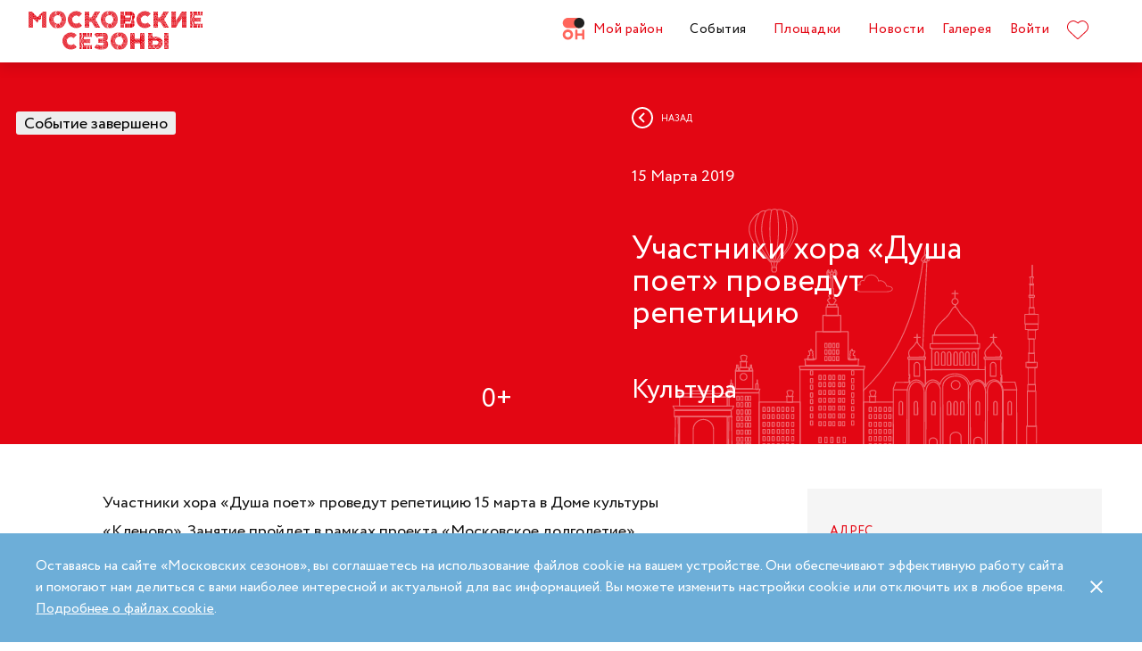

--- FILE ---
content_type: text/html; charset=UTF-8
request_url: https://moscowseasons.com/event/archive/uchastniki-khora-dusha-poet-provedut-repetitsiiu/
body_size: 67729
content:
<!DOCTYPE html>
<html xmlns="http://www.w3.org/1999/xhtml" lang="ru">

<head>
  <meta charset="UTF-8">
  <meta http-equiv="content-type" content="text/html; charset=utf-8">
  <meta name="viewport" content="width=device-width, initial-scale=1.0, maximum-scale=1.0, minimum-scale=1.0">

  <link rel="dns-prefetch">
  <link rel="dns-prefetch" href="https://www.googleadservices.com" crossorigin>
  <link rel="preconnect" href="https://www.google-analytics.com" crossorigin>
  <link rel="dns-prefetch" href="https://www.googletagmanager.com" crossorigin>

  <link rel="preload" crossorigin href="https://moscowseasons.com/fonts/circe-ot/Circe-Regular.woff" as="font">
  <link rel="preload" crossorigin href="https://moscowseasons.com/fonts/moscowpattern/Moscowpattern2-Regular.woff" as="font">
  <link rel="preload" crossorigin href="https://moscowseasons.com/fonts/circe-ot/Circe-Bold.woff" as="font">
  <link rel="preload" crossorigin href="https://moscowseasons.com/fonts/circe-ot/Circe-Light.woff" as="font">

  <title>Участники хора «Душа поет» проведут репетицию – события на сайте «Московские Сезоны»</title>
  <meta name="description" content="Участники хора «Душа поет» проведут репетицию. Дата проведения: 15 марта 2019. Подробности на сайте «Московские Сезоны»">
<meta name="og:description" content="Участники хора «Душа поет» проведут репетицию. Дата проведения: 15 марта 2019. Подробности на сайте «Московские Сезоны»">
<meta name="og:title" content="Участники хора «Душа поет» проведут репетицию – события на сайте «Московские Сезоны»">
<meta name="og:image" content="">
<meta name="og:type" content="article">
<meta name="og:url" content="https://moscowseasons.com/event/archive/uchastniki-khora-dusha-poet-provedut-repetitsiiu/">
<meta name="csrf-param" content="_csrf-frontend">
<meta name="csrf-token" content="p51pVM_XvJRGPa9UQOLo8EJmh8qwsLSZHrel_HrDGpDs7QwBmoLoxwR4xSIF0piFKgXAvfGF2a11hcilS_J25w==">

<link href="https://moscowseasons.com/event/archive/uchastniki-khora-dusha-poet-provedut-repetitsiiu/" rel="canonical">
<link href="/assets/46b50ce4/dist/jquery.fancybox.min.css?v=1585549058" rel="stylesheet">
<link href="/css/stylus.css?v=1719626078" rel="stylesheet">
<link href="/css/index.css?v=1719626078" rel="stylesheet">
<script type="application/ld+json">
      {
        "@type": "BreadcrumbList",
        "itemListElement": [
          {
            "@type": "ListItem",
            "position": 1,
            "item": {
              "@type": "WebPage",
              "@id": "https://moscowseasons.com/",
              "name": "Главная"
            }
          },
          {
            "@type": "ListItem",
            "position": 2,
            "item": {
              "@type": "WebPage",
              "@id": "https://moscowseasons.com/event/",
              "name": "События"
            }
          },
      {
        "@type": "ListItem",
        "position": 3,
        "item": {
          "@type": "WebPage",
          "@id": "https://moscowseasons.com/event/?tag=%D1%85%D0%BE%D1%80%D0%BE%D0%B2%D0%BE%D0%B5+%D0%BF%D0%B5%D0%BD%D0%B8%D0%B5",
          "name": "хоровое пение"
        }
      },
          {
            "@type": "ListItem",
            "position": 4,
            "item": {
              "name": "Участники хора «Душа поет» проведут репетицию"
            }
          }
        ]
      }</script>  
  <link rel="apple-touch-icon" sizes="180x180" href="/images/favicon/apple-touch-icon.png">
  <link rel="icon" type="image/png" sizes="32x32" href="/images/favicon/favicon-32x32.png">
  <link rel="icon" type="image/png" sizes="16x16" href="/images/favicon/favicon-16x16.png">
  <link rel="manifest" href="/images/favicon/site.webmanifest">
  <link rel="mask-icon" href="/images/favicon/safari-pinned-tab.svg" color="#5bbad5">
  <link rel="shortcut icon" href="/images/favicon/favicon.ico">
  <meta name="msapplication-TileColor" content="#ffffff">
  <meta name="msapplication-config" content="/images/favicon/browserconfig.xml">
  <meta name="theme-color" content="#ffffff">
  <meta name="mailru-verification" content="bb2c7137c86b598e" />

</head>

<body>
  
  <section class="page-wrapper">

    <!--  -->
<header class="header compensate-for-scrollbar" style="transition: opacity .5s;">
  <div id="site-header-pjax-container" class="max-width" data-pjax-container="" data-pjax-timeout="1000">
  <div class="header__inner">
          <a class="header__logo -letters" href="/">МОСКОВСКИЕ <br>СЕЗОНЫ</a>      </div>

  <div class="header__inner -desktop"><div class="header__item -main"><a href="/district/" class="header__item-text"><div class="header__item-icon"><span class="icon icon-raw icon-district-ru"><svg width="25" height="25" viewBox="0 0 25 25" fill="none" xmlns="http://www.w3.org/2000/svg">
<path d="M3.68305 19.9845C3.83857 20.3376 4.05421 20.6407 4.32918 20.894C4.60534 21.1489 4.93041 21.3453 5.30518 21.4864C5.68035 21.6275 6.08117 21.698 6.50484 21.698C6.92972 21.698 7.32533 21.6275 7.69328 21.4864C8.06164 21.3453 8.3831 21.1489 8.65926 20.894C8.93583 20.6407 9.15387 20.3376 9.31781 19.9845C9.48055 19.633 9.56112 19.2434 9.56112 18.8213C9.56112 18.398 9.48055 18.0065 9.31781 17.6465C9.15387 17.2866 8.93583 16.9799 8.65926 16.7266C8.3831 16.4733 8.06164 16.2753 7.69328 16.1342C7.32533 15.9931 6.92972 15.9222 6.50484 15.9222C6.08117 15.9222 5.68035 15.9931 5.30518 16.1342C4.93041 16.2753 4.60534 16.4733 4.32918 16.7266C4.05421 16.9799 3.83857 17.2866 3.68305 17.6465C3.52713 18.0065 3.44977 18.398 3.44977 18.8213C3.44977 19.2434 3.52713 19.633 3.68305 19.9845ZM11.8109 21.1164C11.4999 21.8155 11.0786 22.4183 10.5479 22.9249C10.0176 23.4328 9.406 23.8312 8.71298 24.1202C8.01835 24.4096 7.28364 24.5547 6.50484 24.5547C5.72685 24.5547 4.99094 24.4096 4.29792 24.1202C3.60489 23.8312 2.99324 23.4328 2.46295 22.9249C1.93266 22.4183 1.511 21.8155 1.19956 21.1164C0.888921 20.4182 0.733398 19.6538 0.733398 18.8213C0.733398 18.0032 0.888921 17.2421 1.19956 16.5354C1.511 15.8312 1.93266 15.2211 2.46295 14.7061C2.99324 14.1914 3.60489 13.7894 4.29792 13.5008C4.99094 13.211 5.72685 13.0663 6.50484 13.0663C7.28364 13.0663 8.01835 13.211 8.71298 13.5008C9.406 13.7894 10.0176 14.1914 10.5479 14.7061C11.0786 15.2211 11.4999 15.8312 11.8109 16.5354C12.122 17.2421 12.2775 18.0032 12.2775 18.8213C12.2775 19.6538 12.122 20.4182 11.8109 21.1164Z" fill="#FF655B"/>
<path d="M0.733398 5.78227C0.733398 4.96419 0.888914 4.20262 1.19915 3.49637C1.51099 2.79213 1.93226 2.18207 2.46295 1.66701C2.99324 1.15155 3.60489 0.750335 4.29792 0.460941C4.99214 0.171948 5.72685 0.0268474 6.50524 0.0268474H19.0125C19.1604 0.0268474 19.2799 0.1467 19.2799 0.293801V11.2487C19.2799 11.3958 19.1604 11.5156 19.0125 11.5156H6.50524C5.72685 11.5156 4.99214 11.3705 4.29792 11.0815C3.60489 10.7921 2.99324 10.3937 2.46295 9.88587C1.93226 9.37883 1.51099 8.7764 1.19915 8.07657C0.888914 7.37914 0.733398 6.61397 0.733398 5.78227Z" fill="#FF655B"/>
<path d="M13.8965 8.0768C14.2075 8.77583 14.6292 9.37907 15.1595 9.8853C15.6898 10.3935 16.3018 10.7916 16.9944 11.081C17.6891 11.3704 18.4238 11.5146 19.2034 11.5146C19.981 11.5146 20.7169 11.3704 21.4095 11.081C22.1025 10.7916 22.7142 10.3935 23.2449 9.8853C23.7752 9.37907 24.1968 8.77583 24.5083 8.0768C24.8193 7.37896 24.9748 6.61379 24.9748 5.78209C24.9748 4.96401 24.8193 4.20204 24.5083 3.49619C24.1968 2.79155 23.7752 2.18189 23.2449 1.66683C22.7142 1.15137 22.1025 0.750155 21.4095 0.460761C20.7169 0.171367 19.981 0.0270738 19.2034 0.0270738C18.4238 0.0270738 17.6891 0.171367 16.9944 0.460761C16.3018 0.750155 15.6898 1.15137 15.1595 1.66683C14.6292 2.18189 14.2075 2.79155 13.8965 3.49619C13.5859 4.20204 13.4299 4.96401 13.4299 5.78209C13.4299 6.61379 13.5859 7.37896 13.8965 8.0768Z" fill="#212121"/>
<path d="M14.9888 13.363H16.9456C17.1192 13.363 17.2603 13.4884 17.2603 13.6436V17.1339C17.2603 17.289 17.401 17.4145 17.5749 17.4145H22.1002C22.2738 17.4145 22.4144 17.289 22.4144 17.1339V13.6436C22.4144 13.4884 22.5555 13.363 22.7291 13.363H24.6859C24.8595 13.363 25.0001 13.4884 25.0001 13.6436V23.978C25.0001 24.1327 24.8595 24.2585 24.6859 24.2585H22.7291C22.5555 24.2585 22.4144 24.1327 22.4144 23.978V20.1838C22.4144 20.0287 22.2738 19.9032 22.1002 19.9032H17.5749C17.401 19.9032 17.2603 20.0287 17.2603 20.1838V23.978C17.2603 24.1327 17.1192 24.2585 16.9456 24.2585H14.9888C14.8153 24.2585 14.6746 24.1327 14.6746 23.978V13.6436C14.6746 13.4884 14.8153 13.363 14.9888 13.363Z" fill="#FF655B"/>
</svg>
</span></div>Мой район</a></div>
<div class="header__item -main"><a href="/event/" class="header__item-text -active"><span>События</span></a></div>
<div class="header__item -main"><a href="/ploshchadki/" class="header__item-text"><span>Площадки</span></a></div>
<div class="header__item"><a href="/news/" class="header__item-text"><span>Новости</span></a></div>
<div class="header__item"><a href="/galleries/" class="header__item-text"><span>Галерея</span></a></div>
<div class="header__item" data-fancybox-moscowseasons="" data-type="ajax" data-src="/site/login/"><a class="header__item-text" href="javascript:;">Войти</a></div>
<div class="header__item"><a class="header__item-text" href="/favorites/"><div class="header__item-icon" data-main-favorites><span class="icon icon-raw icon-like-outline"><svg width="24px" height="21px" viewBox="0 0 24 21">
<path fill="#E30613" d="M12,21c-0.3,0-0.6-0.1-0.9-0.3l-9-8.4C0.8,10.9,0,9.1,0,7.2c0-1.9,0.8-3.7,2.1-5.1C3.5,0.7,5.3,0,7.2,0
	c1.8,0,3.4,1.1,4.8,2.3C13.5,1,15.4,0,17.3,0c1.8,0,3.4,0.9,4.6,2.1C23.3,3.5,24,5.3,24,7.2c0,1.9-0.7,3.7-2.1,5.1l-9,8.4
	C12.7,20.9,12.4,21,12,21z M7.2,1C5.6,1,4,1.7,2.8,2.8C1.6,4,1,5.5,1,7.2c0,1.7,0.6,3.2,1.8,4.4l9,8.4c0.2,0.2,0.3,0.1,0.4,0l9-8.4
	c1.2-1.1,1.8-2.7,1.8-4.4c0-1.7-0.6-3.2-1.8-4.4c-1-1-2.3-1.8-3.8-1.8c-1.8,0-3.6,1.1-4.9,2.3l-0.3,0.3l-0.3-0.3
	C10.5,2.3,8.8,1,7.2,1z"/>
</svg>
</span></div>
    </a></div></div><button type="button" class="header__humburger-menu -mobile" data-fancybox-moscowseasons="" data-type="inline" data-src="#modal-mobile-menu"><span class="icon icon-raw icon-humburger-menu"><svg width="22px" height="16px" viewBox="-1 -1 22 16">
    <rect class="hamburger-menu__top" fill="#EB1B1B" width="20" height="2"/>
    <rect class="hamburger-menu__middle" y="6" fill="#EB1B1B" width="20" height="2"/>
    <rect class="hamburger-menu__bottom" y="12" fill="#EB1B1B" width="20" height="2"/>
</svg>
</span></button>
<div style="display:none;" id="modal-mobile-menu">
  <div class="modal mobile-menu">
    <div class="modal-mobile-menu">

      <div class="modal__close" onclick="$.fancybox.close();">
        <span class="icon icon-cross"><svg xmlns="http://www.w3.org/2000/svg" width="18" height="18" viewBox="0 0 18 18">
  <path fill="#202020" fill-rule="evenodd" d="M558.717514,38.8388348 L552,45.5563492 L554.12132,47.6776695 L560.838835,40.9601551 L567.556349,47.6776695 L569.67767,45.5563492 L562.960155,38.8388348 L569.67767,32.1213203 L567.556349,30 L560.838835,36.7175144 L554.12132,30 L552,32.1213203 L558.717514,38.8388348 Z" opacity=".5" transform="matrix(-1 0 0 1 569.678 -30)"/>
</svg>
</span>      </div>

      <div class="modal__body">
        <div class="modal-mobile-menu__header">
          <a class="header__logo" href="/"><img width="182" alt="Logo MoscowSeasons" data-src="/images/icon-ms-logo-white-ru.svg"></a>          <!-- 
          <div class="locale-switcher">
            <a class="locale-switcher__item footer__main-text" href="/ru/">Рус</a>
            <a class="locale-switcher__item footer__main-text" href="/en/">Eng</a>
            <a class="locale-switcher__item footer__main-text" href="/zh-cn/">中文</a>
          </div> -->

        </div>

        <div class="modal-mobile-menu__content">

                      <div class="header__item -absolute"><a class="header__item-text" href="javascript:;" data-fancybox-moscowseasons="" data-type="ajax" data-src="/site/login/">Войти</a></div>
                      
          <div><div class="header__item"><a class="header__item-text" href="/district/">Мой район</a></div>
<div class="header__item"><a class="header__item-text" href="/event/"><span>События</span></a></div>
<div class="header__item"><a class="header__item-text" href="/ploshchadki/"><span>Площадки</span></a></div>
<div class="header__item"><a class="header__item-text" href="/guide/"><span>Гид</span></a></div>
<div class="header__item"><a class="header__item-text" href="/news/"><span>Новости</span></a></div>
<div class="header__item"><a class="header__item-text" href="/galleries/"><span>Галерея</span></a></div>
<div class="header__item"><a class="header__item-text" href="/favorites/"><div class="header__item-icon mobile-menu-favorites"></div></a></div></div>
          <div class="footer__apps">
            <p class="footer__apps-title">
              Скачать мобильное приложение «Московские сезоны»            </p>
            <div class="footer__apps-list">
              <a class="footer__apps-item" href="https://play.google.com/store/apps/details?id=ru.moscowseasons.moscowfest" rel="noreferrer noopener" target="_blank"><span class="icon icon-raw ru/icon-google-play-ru"><svg height="40px" viewBox="0 0 135 40">
<path d="M130,40H5c-2.8,0-5-2.2-5-5V5c0-2.8,2.2-5,5-5h125c2.8,0,5,2.2,5,5v30C135,37.8,132.8,40,130,40z"/>
<path fill="#A6A6A6" d="M130,0.8c2.3,0,4.2,1.9,4.2,4.2v30c0,2.3-1.9,4.2-4.2,4.2H5c-2.3,0-4.2-1.9-4.2-4.2V5c0-2.3,1.9-4.2,4.2-4.2
	L130,0.8 M130,0H5C2.2,0,0,2.3,0,5v30c0,2.8,2.2,5,5,5h125c2.8,0,5-2.2,5-5V5C135,2.3,132.8,0,130,0L130,0z"/>
<path fill="#FFFFFF" d="M68.1,21.8c-2.4,0-4.3,1.8-4.3,4.3c0,2.4,1.9,4.3,4.3,4.3s4.3-1.8,4.3-4.3C72.4,23.5,70.5,21.8,68.1,21.8z
	 M68.1,28.6c-1.3,0-2.4-1.1-2.4-2.6s1.1-2.6,2.4-2.6s2.4,1,2.4,2.6C70.5,27.5,69.4,28.6,68.1,28.6z M58.8,21.8
	c-2.4,0-4.3,1.8-4.3,4.3c0,2.4,1.9,4.3,4.3,4.3c2.4,0,4.3-1.8,4.3-4.3C63.1,23.5,61.2,21.8,58.8,21.8z M58.8,28.6
	c-1.3,0-2.4-1.1-2.4-2.6s1.1-2.6,2.4-2.6c1.3,0,2.4,1,2.4,2.6C61.2,27.5,60.1,28.6,58.8,28.6z M47.7,23.1v1.8H52
	c-0.1,1-0.5,1.8-1,2.3c-0.6,0.6-1.6,1.3-3.3,1.3c-2.7,0-4.7-2.1-4.7-4.8s2.1-4.8,4.7-4.8c1.4,0,2.5,0.6,3.3,1.3l1.3-1.3
	c-1.1-1-2.5-1.8-4.5-1.8c-3.6,0-6.7,3-6.7,6.6s3.1,6.6,6.7,6.6c2,0,3.4-0.6,4.6-1.9c1.2-1.2,1.6-2.9,1.6-4.2c0-0.4,0-0.8-0.1-1.1
	H47.7z M93.1,24.5c-0.4-1-1.4-2.7-3.6-2.7s-4,1.7-4,4.3c0,2.4,1.8,4.3,4.2,4.3c1.9,0,3.1-1.2,3.5-1.9l-1.4-1
	c-0.5,0.7-1.1,1.2-2.1,1.2s-1.6-0.4-2.1-1.3l5.7-2.4L93.1,24.5z M87.3,25.9c0-1.6,1.3-2.5,2.2-2.5c0.7,0,1.4,0.4,1.6,0.9L87.3,25.9z
	 M82.6,30h1.9V17.5h-1.9V30z M79.6,22.7L79.6,22.7c-0.5-0.5-1.3-1-2.3-1c-2.1,0-4.1,1.9-4.1,4.3s1.9,4.2,4.1,4.2c1,0,1.8-0.5,2.2-1
	h0.1v0.6c0,1.6-0.9,2.5-2.3,2.5c-1.1,0-1.9-0.8-2.1-1.5l-1.6,0.7c0.5,1.1,1.7,2.5,3.8,2.5c2.2,0,4-1.3,4-4.4V22h-1.8
	C79.6,22,79.6,22.7,79.6,22.7z M77.4,28.6c-1.3,0-2.4-1.1-2.4-2.6s1.1-2.6,2.4-2.6s2.3,1.1,2.3,2.6C79.7,27.5,78.7,28.6,77.4,28.6z
	 M101.8,17.5h-4.5V30h1.9v-4.7h2.6c2.1,0,4.1-1.5,4.1-3.9S103.9,17.5,101.8,17.5z M101.9,23.5h-2.7v-4.3h2.7c1.4,0,2.2,1.2,2.2,2.1
	C104,22.4,103.2,23.5,101.9,23.5z M113.4,21.7c-1.4,0-2.8,0.6-3.3,1.9l1.7,0.7c0.4-0.7,1-0.9,1.7-0.9c1,0,1.9,0.6,2,1.6v0.1
	c-0.3-0.2-1.1-0.5-1.9-0.5c-1.8,0-3.6,1-3.6,2.8c0,1.7,1.5,2.8,3.1,2.8c1.3,0,1.9-0.6,2.4-1.2h0.1v1h1.8v-4.8
	C117.2,23,115.5,21.7,113.4,21.7z M113.2,28.6c-0.6,0-1.5-0.3-1.5-1.1c0-1,1.1-1.3,2-1.3c0.8,0,1.2,0.2,1.7,0.4
	C115.2,27.8,114.2,28.6,113.2,28.6z M123.7,22l-2.1,5.4h-0.1l-2.2-5.4h-2l3.3,7.6l-1.9,4.2h1.9l5.1-11.8H123.7z M106.9,30h1.9V17.5
	h-1.9V30z"/>
<path fill="url(#SVGID_1_)" d="M10.4,7.5C10.1,7.8,10,8.3,10,8.9V31c0,0.6,0.2,1.1,0.5,1.4l0.1,0.1L23,20.1V20v-0.1L10.4,7.5
	L10.4,7.5z"/>
<path fill="url(#SVGID_2_)" d="M27,24.3l-4.1-4.1V20v-0.1l4.1-4.1l0.1,0.1l4.9,2.8c1.4,0.8,1.4,2.1,0,2.9L27,24.3L27,24.3z"/>
<path fill="url(#SVGID_3_)" d="M27.1,24.2L22.9,20L10.4,32.5c0.5,0.5,1.2,0.5,2.1,0.1L27.1,24.2"/>
<path fill="url(#SVGID_4_)" d="M27.1,15.8L12.5,7.5c-0.9-0.5-1.6-0.4-2.1,0.1L22.9,20L27.1,15.8z"/>
<path opacity="0.2" enable-background="new    " d="M27,24.1l-14.5,8.2c-0.8,0.5-1.5,0.4-2,0l0,0l-0.1,0.1l0,0l0.1,0.1l0,0
	c0.5,0.4,1.2,0.5,2,0L27,24.1L27,24.1z"/>
<path opacity="0.12" enable-background="new    " d="M10.4,32.3C10.1,32,10,31.5,10,30.9V31c0,0.6,0.2,1.1,0.5,1.4v-0.1H10.4z"/>
<path opacity="0.12" enable-background="new    " d="M32,21.3l-5,2.8l0.1,0.1l4.9-2.8c0.7-0.4,1-0.9,1-1.4l0,0
	C33,20.5,32.6,20.9,32,21.3z"/>
<path opacity="0.25" fill="#FFFFFF" enable-background="new    " d="M12.5,7.6L32,18.7c0.6,0.4,1,0.8,1,1.3l0,0c0-0.5-0.3-1-1-1.4
	L12.5,7.6C11.1,6.7,10,7.3,10,8.9V9C10,7.5,11.1,6.8,12.5,7.6z"/>
<path fill="#FFFFFF" stroke="#FFFFFF" stroke-width="0.2" stroke-miterlimit="10" d="M42.1,14.3h-0.7v-2H42c0.5-0.4,0.8-1.2,0.8-2.3
	V7h4v5.3h0.7v2h-0.7V13h-4.6v1.3H42.1z M43.5,10c0,0.9-0.2,1.7-0.6,2.3h3V7.7h-2.5L43.5,10L43.5,10z"/>
<path fill="#FFFFFF" stroke="#FFFFFF" stroke-width="0.2" stroke-miterlimit="10" d="M53.4,12.2c-0.6,0.6-1.3,0.9-2.2,0.9
	s-1.6-0.3-2.2-0.9c-0.6-0.6-0.9-1.3-0.9-2.2s0.3-1.6,0.9-2.2c0.6-0.6,1.3-0.9,2.2-0.9s1.6,0.3,2.2,0.9c0.6,0.6,0.9,1.3,0.9,2.2
	C54.3,10.9,54,11.6,53.4,12.2z M49.6,11.7c0.4,0.4,1,0.7,1.6,0.7s1.2-0.2,1.6-0.7c0.4-0.4,0.7-1,0.7-1.7s-0.2-1.3-0.7-1.7
	c-0.4-0.4-1-0.7-1.6-0.7S50,7.8,49.6,8.3c-0.4,0.4-0.7,1-0.7,1.7S49.1,11.3,49.6,11.7z"/>
<path fill="#FFFFFF" stroke="#FFFFFF" stroke-width="0.2" stroke-miterlimit="10" d="M58.2,13.1c-0.9,0-1.6-0.3-2.2-0.9
	c-0.6-0.6-0.9-1.3-0.9-2.2s0.3-1.6,0.9-2.2c0.6-0.6,1.3-0.9,2.2-0.9s1.6,0.3,2.2,1l-0.5,0.5c-0.4-0.5-1-0.8-1.7-0.8S57,7.8,56.5,8.3
	c-0.5,0.4-0.7,1-0.7,1.7s0.2,1.3,0.7,1.7c0.4,0.4,1,0.7,1.7,0.7s1.3-0.3,1.8-0.9l0.5,0.5c-0.3,0.3-0.6,0.6-1,0.8
	C59.1,13,58.7,13.1,58.2,13.1z"/>
<path fill="#FFFFFF" stroke="#FFFFFF" stroke-width="0.2" stroke-miterlimit="10" d="M63.7,13h-0.8V7.7h-1.7V7h4.1v0.7h-1.7L63.7,13
	L63.7,13z"/>
<path fill="#FFFFFF" stroke="#FFFFFF" stroke-width="0.2" stroke-miterlimit="10" d="M70.6,7l-2.3,5.1c-0.3,0.7-0.8,1.1-1.4,1.1
	c-0.2,0-0.4,0-0.6-0.1l0.2-0.7c0.1,0.1,0.3,0.1,0.4,0.1c0.2,0,0.3,0,0.4-0.1s0.2-0.2,0.3-0.4l0.2-0.5l-2-4.4h0.9l1.5,3.4l0,0L69.7,7
	H70.6z"/>
<path fill="#FFFFFF" stroke="#FFFFFF" stroke-width="0.2" stroke-miterlimit="10" d="M71.5,13V7h4.3v6H75V7.7h-2.8V13H71.5z"/>
<path fill="#FFFFFF" stroke="#FFFFFF" stroke-width="0.2" stroke-miterlimit="10" d="M77.2,13V7H78v2.6h3V7h0.8v6H81v-2.7h-3V13
	H77.2z"/>
<path fill="#FFFFFF" stroke="#FFFFFF" stroke-width="0.2" stroke-miterlimit="10" d="M88.1,12.2c-0.6,0.6-1.3,0.9-2.2,0.9
	c-0.9,0-1.6-0.3-2.2-0.9c-0.6-0.6-0.9-1.3-0.9-2.2s0.3-1.6,0.9-2.2s1.3-0.9,2.2-0.9c0.9,0,1.6,0.3,2.2,0.9S89,9.1,89,10
	C88.9,10.9,88.6,11.6,88.1,12.2z M84.2,11.7c0.4,0.4,1,0.7,1.6,0.7s1.2-0.2,1.6-0.7c0.4-0.4,0.7-1,0.7-1.7s-0.2-1.3-0.7-1.7
	c-0.4-0.4-1-0.7-1.6-0.7s-1.2,0.2-1.6,0.7c-0.4,0.4-0.7,1-0.7,1.7S83.8,11.3,84.2,11.7z"/>
<path fill="#FFFFFF" stroke="#FFFFFF" stroke-width="0.2" stroke-miterlimit="10" d="M92.1,13V7h2.2c0.5,0,0.9,0.2,1.2,0.5
	C95.8,7.8,96,8.2,96,8.6c0,0.3-0.1,0.5-0.2,0.8c-0.1,0.2-0.3,0.4-0.6,0.5l0,0c0.3,0.1,0.5,0.3,0.7,0.5s0.3,0.5,0.3,0.9
	c0,0.5-0.2,0.9-0.5,1.2c-0.4,0.3-0.8,0.5-1.3,0.5H92.1z M92.9,9.6h1.4c0.3,0,0.5-0.1,0.7-0.3s0.3-0.4,0.3-0.6S95.1,8.2,95,8
	c-0.2-0.2-0.4-0.3-0.7-0.3h-1.4V9.6z M92.9,12.3h1.6c0.3,0,0.5-0.1,0.7-0.3s0.3-0.4,0.3-0.7c0-0.2-0.1-0.5-0.3-0.7
	c-0.2-0.2-0.4-0.3-0.7-0.3H93L92.9,12.3L92.9,12.3z"/>
</svg>
</span></a>
              <a class="footer__apps-item" href="https://apps.apple.com/ru/app/moscow-fest-гид-по-фестивальной-москве/id1272698802" rel="noreferrer noopener" target="_blank"><span class="icon icon-raw ru/icon-app-store-ru"><svg width="120px" height="40px" viewBox="0 0 120 40">
<path fill="#A6A6A6" d="M110.1,0H9.5C9.2,0,8.8,0,8.4,0C8.1,0,7.8,0,7.5,0c-0.7,0-1.3,0.1-2,0.2C4.9,0.3,4.2,0.5,3.6,0.8
	C3,1.1,2.5,1.5,2,2C1.5,2.5,1.1,3,0.8,3.6C0.5,4.2,0.3,4.9,0.2,5.5C0.1,6.2,0,6.9,0,7.5c0,0.3,0,0.6,0,0.9v23.1c0,0.3,0,0.6,0,0.9
	c0,0.7,0.1,1.3,0.2,2c0.1,0.7,0.3,1.3,0.6,1.9C1.1,37,1.5,37.5,2,38c0.5,0.5,1,0.9,1.6,1.2c0.6,0.3,1.2,0.5,1.9,0.6
	c0.7,0.1,1.3,0.2,2,0.2c0.3,0,0.6,0,0.9,0c0.4,0,0.7,0,1.1,0h100.6c0.4,0,0.7,0,1.1,0c0.3,0,0.6,0,0.9,0c0.7,0,1.3-0.1,2-0.2
	c0.7-0.1,1.3-0.3,1.9-0.6c0.6-0.3,1.1-0.7,1.6-1.2c0.5-0.5,0.9-1,1.2-1.6c0.3-0.6,0.5-1.2,0.6-1.9c0.1-0.7,0.2-1.3,0.2-2
	c0-0.3,0-0.6,0-0.9c0-0.4,0-0.7,0-1.1V9.5c0-0.4,0-0.7,0-1.1c0-0.3,0-0.6,0-0.9c0-0.7-0.1-1.3-0.2-2c-0.1-0.7-0.3-1.3-0.6-1.9
	c-0.6-1.2-1.6-2.2-2.8-2.8c-0.6-0.3-1.2-0.5-1.9-0.6c-0.7-0.1-1.3-0.2-2-0.2c-0.3,0-0.6,0-0.9,0C110.9,0,110.5,0,110.1,0L110.1,0z"
	/>
<path d="M8.4,39.1c-0.3,0-0.6,0-0.9,0c-0.6,0-1.3-0.1-1.9-0.2c-0.6-0.1-1.1-0.3-1.7-0.5c-0.5-0.3-1-0.6-1.4-1
	c-0.4-0.4-0.8-0.9-1-1.4c-0.3-0.5-0.4-1.1-0.5-1.7c-0.1-0.6-0.2-1.2-0.2-1.9c0-0.2,0-0.9,0-0.9V8.4c0,0,0-0.7,0-0.9
	c0-0.6,0.1-1.3,0.2-1.9C1.1,5.1,1.3,4.5,1.6,4c0.3-0.5,0.6-1,1-1.4C3,2.2,3.5,1.9,4,1.6c0.5-0.3,1.1-0.4,1.7-0.5
	c0.6-0.1,1.2-0.2,1.9-0.2l0.9,0h102.8l0.9,0c0.6,0,1.2,0.1,1.9,0.2c0.6,0.1,1.1,0.3,1.7,0.5c1,0.5,1.9,1.4,2.4,2.4
	c0.3,0.5,0.4,1.1,0.5,1.6c0.1,0.6,0.2,1.3,0.2,1.9c0,0.3,0,0.6,0,0.9c0,0.4,0,0.7,0,1.1v20.9c0,0.4,0,0.7,0,1.1c0,0.3,0,0.6,0,0.9
	c0,0.6-0.1,1.2-0.2,1.9c-0.1,0.6-0.3,1.1-0.5,1.7c-0.3,0.5-0.6,1-1,1.4c-0.4,0.4-0.9,0.8-1.4,1c-0.5,0.3-1.1,0.5-1.7,0.5
	c-0.6,0.1-1.2,0.2-1.9,0.2c-0.3,0-0.6,0-0.9,0l-1.1,0L8.4,39.1z"/>
<path fill="#FFFFFF" d="M24.8,20.3c0-1.7,0.9-3.3,2.4-4.2c-0.9-1.3-2.4-2.1-4-2.2c-1.7-0.2-3.3,1-4.2,1
	c-0.9,0-2.2-1-3.6-1c-1.9,0.1-3.6,1.1-4.5,2.7c-1.9,3.3-0.5,8.3,1.4,11c0.9,1.3,2,2.8,3.4,2.8c1.4-0.1,1.9-0.9,3.6-0.9
	c1.7,0,2.1,0.9,3.6,0.9c1.5,0,2.4-1.3,3.3-2.7c0.7-0.9,1.2-2,1.5-3.1C25.9,24,24.8,22.2,24.8,20.3z"/>
<path fill="#FFFFFF" d="M22,12.2c0.8-1,1.2-2.2,1.1-3.5c-1.2,0.1-2.4,0.7-3.2,1.7c-0.8,0.9-1.2,2.1-1.1,3.4
	C20.1,13.8,21.2,13.2,22,12.2z"/>
<path fill="#FFFFFF" d="M42.3,27.1h-4.7l-1.1,3.4h-2l4.5-12.4H41l4.5,12.4h-2L42.3,27.1z M38.1,25.6h3.8L40,20.1h-0.1L38.1,25.6z"/>
<path fill="#FFFFFF" d="M55.2,26c0,2.8-1.5,4.6-3.8,4.6c-1.2,0.1-2.3-0.6-2.8-1.6h0v4.5h-1.9v-12h1.8v1.5h0c0.6-1,1.7-1.6,2.9-1.6
	C53.6,21.3,55.2,23.2,55.2,26z M53.2,26c0-1.8-0.9-3-2.4-3c-1.4,0-2.4,1.2-2.4,3c0,1.8,1,3,2.4,3C52.3,29,53.2,27.8,53.2,26z"/>
<path fill="#FFFFFF" d="M65.1,26c0,2.8-1.5,4.6-3.8,4.6c-1.2,0.1-2.3-0.6-2.8-1.6h0v4.5h-1.9v-12h1.8v1.5h0c0.6-1,1.7-1.6,2.9-1.6
	C63.6,21.3,65.1,23.2,65.1,26z M63.2,26c0-1.8-0.9-3-2.4-3c-1.4,0-2.4,1.2-2.4,3c0,1.8,1,3,2.4,3C62.3,29,63.2,27.8,63.2,26L63.2,26
	z"/>
<path fill="#FFFFFF" d="M71.7,27c0.1,1.2,1.3,2,3,2c1.6,0,2.7-0.8,2.7-1.9c0-1-0.7-1.5-2.3-1.9l-1.6-0.4c-2.3-0.6-3.3-1.6-3.3-3.3
	c0-2.1,1.9-3.6,4.5-3.6c2.6,0,4.4,1.5,4.5,3.6h-1.9c-0.1-1.2-1.1-2-2.6-2s-2.5,0.8-2.5,1.9c0,0.9,0.7,1.4,2.3,1.8l1.4,0.3
	c2.5,0.6,3.6,1.6,3.6,3.4c0,2.3-1.9,3.8-4.8,3.8c-2.8,0-4.6-1.4-4.7-3.7L71.7,27z"/>
<path fill="#FFFFFF" d="M83.3,19.3v2.1h1.7v1.5h-1.7v5c0,0.8,0.3,1.1,1.1,1.1c0.2,0,0.4,0,0.6,0v1.5c-0.3,0.1-0.7,0.1-1,0.1
	c-1.8,0-2.5-0.7-2.5-2.4v-5.2h-1.3v-1.5h1.3v-2.1H83.3z"/>
<path fill="#FFFFFF" d="M86.1,26c0-2.8,1.7-4.6,4.3-4.6c2.6,0,4.3,1.8,4.3,4.6c0,2.9-1.7,4.6-4.3,4.6C87.7,30.6,86.1,28.8,86.1,26z
	 M92.8,26c0-2-0.9-3.1-2.4-3.1S88,24,88,26c0,2,0.9,3.1,2.4,3.1S92.8,27.9,92.8,26L92.8,26z"/>
<path fill="#FFFFFF" d="M96.2,21.4H98V23h0c0.2-1,1.2-1.7,2.2-1.6c0.2,0,0.4,0,0.6,0.1v1.7c-0.3-0.1-0.6-0.1-0.8-0.1
	c-1,0-1.9,0.8-1.9,1.8c0,0.1,0,0.2,0,0.3v5.4h-1.9L96.2,21.4z"/>
<path fill="#FFFFFF" d="M109.4,27.8c-0.2,1.6-1.9,2.8-3.9,2.8c-2.6,0-4.3-1.8-4.3-4.6c0-2.8,1.6-4.7,4.2-4.7c2.5,0,4.1,1.7,4.1,4.5
	v0.6h-6.4v0.1c-0.1,1.3,0.8,2.4,2.1,2.6c0.1,0,0.2,0,0.3,0c0.9,0.1,1.8-0.4,2.1-1.3L109.4,27.8z M103.1,25.1h4.5
	c0.1-1.2-0.9-2.2-2.1-2.3c-0.1,0-0.1,0-0.2,0C104.1,22.8,103.1,23.8,103.1,25.1C103.1,25.1,103.1,25.1,103.1,25.1z"/>
<path fill="#FFFFFF" d="M36.7,11.3h0.8c0.5,0.1,1-0.3,1.1-0.9c0,0,0-0.1,0-0.1c0-0.6-0.4-0.9-1.1-0.9c-0.6-0.1-1.1,0.3-1.2,0.9
	c0,0,0,0,0,0h-0.9c0.1-1,0.9-1.8,2-1.8c0,0,0.1,0,0.1,0c1.2,0,2,0.7,2,1.6c0,0.7-0.4,1.2-1.1,1.4v0.1c0.8,0,1.4,0.7,1.3,1.4
	c-0.1,1.1-1.1,1.9-2.2,1.8c0,0,0,0,0,0c-1.1,0.1-2.1-0.6-2.2-1.7c0,0,0,0,0-0.1h0.9c0.1,0.6,0.6,0.9,1.4,0.9s1.3-0.4,1.3-1
	c0-0.6-0.5-1-1.3-1h-0.8V11.3z"/>
<path fill="#FFFFFF" d="M40.8,13.4c0-0.8,0.6-1.3,1.7-1.3l1.2-0.1v-0.4c0-0.5-0.3-0.7-0.9-0.7c-0.5,0-0.8,0.2-0.9,0.5H41
	c0.1-0.8,0.8-1.3,1.8-1.3c1.1,0,1.8,0.6,1.8,1.5v3.1h-0.9v-0.6h-0.1c-0.3,0.5-0.8,0.7-1.4,0.7c-0.7,0.1-1.4-0.5-1.5-1.2
	C40.8,13.5,40.8,13.5,40.8,13.4z M43.7,13v-0.4l-1.1,0.1c-0.6,0-0.9,0.3-0.9,0.6c0,0.4,0.4,0.6,0.8,0.6C43.1,14.1,43.7,13.7,43.7,13
	C43.7,13.1,43.7,13.1,43.7,13z"/>
<path fill="#FFFFFF" d="M47,10.9v3.8h-0.9v-4.5h3v0.7L47,10.9z"/>
<path fill="#FFFFFF" d="M54.4,12.4c0,1.4-0.7,2.3-1.9,2.3c-0.6,0-1.1-0.3-1.4-0.8h-0.1v2.2h-0.9v-6h0.9v0.7h0.1
	c0.3-0.5,0.8-0.8,1.4-0.8C53.7,10.1,54.4,11,54.4,12.4z M53.5,12.4c0-1-0.5-1.5-1.2-1.5c-0.7,0-1.2,0.6-1.2,1.5
	c0,0.9,0.5,1.5,1.2,1.5C53.1,14,53.5,13.4,53.5,12.4z"/>
<path fill="#FFFFFF" d="M55.6,16.3v-0.8c0.1,0,0.2,0,0.3,0c0.4,0,0.7-0.2,0.8-0.6l0.1-0.2l-1.6-4.5h1l1.1,3.6h0.1l1.1-3.6h0.9
	l-1.7,4.7c-0.4,1.1-0.8,1.4-1.7,1.4C55.9,16.3,55.7,16.3,55.6,16.3z"/>
<path fill="#FFFFFF" d="M60.1,13.4H61c0.1,0.4,0.5,0.6,1,0.6c0.6,0,1-0.3,1-0.7c0-0.4-0.3-0.6-1-0.6h-0.7V12h0.7
	c0.5,0,0.8-0.2,0.8-0.6c0-0.3-0.3-0.6-0.8-0.6c-0.5,0-0.9,0.2-0.9,0.6h-0.9c0.1-0.8,0.9-1.4,1.8-1.3c1.1,0,1.7,0.5,1.7,1.2
	c0,0.4-0.3,0.8-0.7,0.9v0.1c0.5,0.1,0.9,0.5,0.9,1c0,0.9-0.7,1.4-1.8,1.4C61,14.8,60.2,14.3,60.1,13.4z"/>
<path fill="#FFFFFF" d="M65.1,14.7v-4.5h0.9v3.1H66l2.1-3.1H69v4.5h-0.9v-3.1H68l-2.1,3.1L65.1,14.7z"/>
<path fill="#FFFFFF" d="M73.8,10.9h-1.4v3.8h-0.9v-3.8h-1.4v-0.7h3.7V10.9z"/>
<path fill="#FFFFFF" d="M78.6,13.5c-0.2,0.8-1.1,1.4-2,1.3c-1.1,0-2.1-0.9-2.1-2c0-0.1,0-0.2,0-0.3c-0.2-1.1,0.6-2.2,1.8-2.3
	c0.1,0,0.2,0,0.3,0c1.3,0,2,0.9,2,2.3v0.3h-3.2v0c-0.1,0.7,0.4,1.2,1.1,1.3c0,0,0.1,0,0.1,0c0.4,0.1,0.9-0.2,1.1-0.5L78.6,13.5z
	 M75.5,12h2.3c0-0.6-0.4-1.1-1-1.2c0,0-0.1,0-0.1,0C76,10.9,75.5,11.4,75.5,12C75.5,12,75.5,12,75.5,12L75.5,12z"/>
<path fill="#FFFFFF" d="M82.4,10.2h2c0.9,0,1.4,0.4,1.4,1.1c0,0.5-0.3,0.9-0.8,1v0.1c0.5,0,1,0.5,1,1c0,0.8-0.6,1.3-1.6,1.3h-2.1
	V10.2z M83.3,10.9V12h0.9c0.5,0,0.8-0.2,0.8-0.6c0-0.4-0.2-0.6-0.7-0.6L83.3,10.9z M83.3,12.7V14h1.1c0.5,0,0.8-0.2,0.8-0.7
	c0-0.5-0.3-0.7-0.9-0.7L83.3,12.7z"/>
</svg>
</span></a>            </div>
          </div>
        </div>


        <div class="modal-mobile-menu__footer">
          <div class="social-networks">
            <div class="social-networks__title">
              <span>Следите за нами в социальных сетях</span>
            </div>

            <div class="social-networks__list">
              <a class="social-networks__item" href="https://vk.com/moscowseasons" rel="noreferrer noopener" target="_blank"><span class="icon icon-vk"><svg width="22.4px" height="13px" viewBox="0 0 22.4 13">
<path fill="#FFFFFF" d="M22.3,11.7c0,0,0-0.1-0.1-0.1c-0.4-0.7-1.2-1.6-2.2-2.6C19.4,8.4,19.1,8.2,19,8c-0.3-0.3-0.3-0.7-0.1-0.9
	c0.1-0.3,0.4-0.8,1-1.6c0.3-0.5,0.5-0.9,0.7-1.2c1.3-1.8,2-3,1.8-3.6l-0.1-0.1c0-0.1-0.1-0.1-0.4-0.1c-0.3,0-0.4-0.1-0.8,0h-3.4
	c0,0-0.1,0-0.3,0c-0.1,0-0.1,0-0.1,0s-0.1,0-0.1,0.1c0,0-0.1,0.1-0.1,0.3c-0.4,0.9-0.8,1.8-1.3,2.6c-0.3,0.5-0.5,0.9-0.8,1.3
	s-0.4,0.7-0.7,0.8c-0.1,0.1-0.3,0.3-0.4,0.4s-0.3,0.1-0.3,0.1c-0.1,0-0.1,0-0.3,0c-0.1-0.1-0.3-0.1-0.3-0.3C13,5.8,13,5.7,13,5.4
	c0-0.1,0-0.4,0-0.5s0-0.3,0-0.5s0-0.4,0-0.5c0-0.3,0-0.7,0-0.9c0-0.4,0-0.7,0-0.8c0-0.3,0-0.4,0-0.7s0-0.4,0-0.5s-0.1-0.3-0.1-0.4
	s-0.1-0.3-0.3-0.3c-0.1-0.1-0.3-0.1-0.4-0.1C11.8,0,11.3,0,10.7,0C9.2,0,8.3,0.1,7.8,0.3c-0.1,0-0.3,0.1-0.4,0.3s-0.1,0.3,0,0.3
	c0.5,0.1,0.8,0.3,1,0.5v0.1c0,0.1,0.1,0.3,0.1,0.5s0.1,0.5,0.1,0.9c0,0.5,0,1.1,0,1.4S8.6,5.1,8.6,5.3c0,0.4-0.1,0.5-0.1,0.7
	C8.3,6.1,8.3,6.2,8.3,6.2l0,0c-0.1,0-0.3,0-0.3,0c-0.1,0-0.3,0-0.4-0.1C7.4,6.1,7.2,5.9,7,5.7C6.9,5.5,6.6,5.3,6.5,4.9
	C6.2,4.5,6,4.1,5.9,3.7L5.6,3.3C5.5,3,5.3,2.8,5.1,2.4C4.9,1.8,4.8,1.4,4.6,1.1c0-0.1-0.1-0.3-0.3-0.4c0,0-0.1,0-0.1-0.1
	C4,0.5,4,0.5,3.9,0.4H0.7C0.3,0.4,0.1,0.5,0,0.7v0.1v0.1c0,0.1,0,0.1,0.1,0.3c0.3,1.3,0.8,2.4,1.3,3.4s1,1.8,1.4,2.5
	s0.8,1.2,1.3,1.8C4.6,9.5,4.8,9.9,4.9,10c0.1,0.1,0.3,0.3,0.3,0.4l0.3,0.3c0.1,0.1,0.5,0.4,0.8,0.7c0.4,0.3,0.8,0.5,1.2,0.8
	s0.9,0.5,1.6,0.7c0.7,0.1,1.2,0.3,1.7,0.1H12c0.3,0,0.5-0.1,0.7-0.3c0,0,0-0.1,0.1-0.3c0-0.1,0-0.3,0-0.3c0-0.4,0-0.7,0.1-0.9
	c0-0.3,0.1-0.5,0.3-0.7c0.1-0.1,0.1-0.3,0.3-0.4c0.1-0.1,0.1-0.1,0.3-0.1h0.1c0.1,0,0.4,0,0.7,0.1c0.3,0.1,0.5,0.4,0.8,0.7
	c0.3,0.3,0.5,0.5,0.8,0.9c0.3,0.4,0.7,0.7,0.8,0.8l0.3,0.1c0.1,0.1,0.4,0.1,0.7,0.3c0.3,0.1,0.5,0.1,0.7,0h3c0.3,0,0.5,0,0.7-0.1
	c0.1-0.1,0.3-0.3,0.3-0.3c0-0.1,0-0.3,0-0.4C22.4,11.8,22.3,11.7,22.3,11.7z"/>
</svg>
</span></a><a class="social-networks__item" href="https://ok.ru/moscowseasons" rel="noreferrer noopener" target="_blank"><span class="icon icon-ok"><svg width="12.8px" height="21.5px" viewBox="0 0 12.8 21.5">
<path fill="#FFFFFF" d="M5.4,15.1C3.7,15,2.3,14.6,1,13.6c-0.1-0.1-0.3-0.3-0.5-0.4c-0.5-0.5-0.7-1.2-0.1-1.8c0.4-0.5,1-0.7,1.7-0.4
	c0.1,0,0.3,0.1,0.4,0.3c2.3,1.6,5.6,1.7,7.9,0.1c0.3-0.1,0.5-0.4,0.8-0.4c0.5-0.1,1,0,1.4,0.5C13,12,13,12.6,12.4,13
	c-0.7,0.7-1.4,1.2-2.3,1.6c-0.8,0.3-1.7,0.5-2.6,0.7c0.1,0.1,0.3,0.3,0.3,0.3c1.2,1.2,2.5,2.5,3.6,3.7c0.4,0.4,0.5,0.9,0.3,1.4
	c-0.3,0.5-0.8,0.9-1.3,0.8c-0.4,0-0.7-0.3-0.9-0.4c-0.9-0.9-1.8-1.8-2.7-2.8c-0.3-0.3-0.4-0.3-0.7,0c-0.9,0.9-1.8,2-2.9,2.9
	c-0.3,0.3-0.8,0.4-1.2,0.1c-0.5-0.3-0.9-0.8-0.8-1.3c0-0.4,0.3-0.7,0.4-0.9c1.2-1.2,2.5-2.5,3.6-3.7C5.3,15.3,5.4,15.3,5.4,15.1z"/>
<path fill="#FFFFFF" d="M6.5,10.8c-2.9,0-5.3-2.4-5.3-5.4S3.6,0,6.5,0c3,0,5.3,2.5,5.3,5.5C11.8,8.4,9.4,10.8,6.5,10.8z M9.2,5.4
	c0-1.4-1.2-2.6-2.6-2.6S4,3.9,4,5.4S5.1,8,6.6,8S9.2,6.8,9.2,5.4z"/>
</svg>
</span></a><a class="social-networks__item" href="https://www.youtube.com/channel/UC9uxLdqBz3ms23A6Q_zkWUQ" rel="noreferrer noopener" target="_blank"><span class="icon icon-yt"><svg width="24.3px" height="17.6px" viewBox="0 0 24.3 17.6">
<path fill="#FFFFFF" d="M24,2.7c-0.1-1.2-1.3-2.2-2.5-2.4C15.3-0.1,9-0.1,2.8,0.3C1.6,0.4,0.4,1.5,0.3,2.7c-0.4,4.1-0.4,8.2,0,12.2
	c0.1,1.2,1.3,2.2,2.5,2.4c6.2,0.4,12.5,0.4,18.7,0c1.2-0.1,2.3-1.2,2.5-2.4C24.4,11,24.4,6.7,24,2.7z M9.5,12V4.6l6.6,3.7L9.5,12z"
	/>
</svg>
</span></a>            </div>
          </div>
        </div>
      </div>
    </div>
  </div>
</div>

<style>
  .fancybox-slide--html {
    padding: 0;
  }

  .fancybox-slide--html .fancybox-content {
    margin-bottom: 0;
  }
</style><a class="update-pjax-header-container" href="/site/header/" rel="nofollow" style="display:none;"></a></div></header>

<script>
  window.favorites =
    localStorage.getItem('moscowseasons-appfavorites_ru') ?
    localStorage.getItem('moscowseasons-appfavorites_ru').split('|') : [];

  //console.log(favorites.length);

  window.addToFavorites = function(item) {
    var index = favorites.indexOf(item);
    if (index === -1) {
      favorites.push(item);
    } else {
      favorites.splice(index, 1);
    }
    localStorage.setItem('moscowseasons-appfavorites_ru', favorites.join('|'))

    changeFavoritesHearts();
  }

  window.changeFavoritesHearts = function() {
    var active = '<span class="icon icon-raw icon-like-active"><svg xmlns="http://www.w3.org/2000/svg" width="24px" height="21px" viewBox="0 0 24 21"><path style="fill:#E30613;" d="M12,21c-0.3,0-0.6-0.1-0.9-0.3l-9-8.4C0.8,10.9,0,9.1,0,7.2s0.8-3.7,2.1-5.1C3.5,0.7,5.3,0,7.2,0	C9,0,10.6,1.1,12,2.3C13.5,1,15.4,0,17.3,0c1.8,0,3.4,0.9,4.6,2.1C23.3,3.5,24,5.3,24,7.2s-0.7,3.7-2.1,5.1l-9,8.4	C12.7,20.9,12.4,21,12,21z"/></svg></span>';
    var empty = '<span class="icon icon-raw icon-like-outline"><svg width="24px" height="21px" viewBox="0 0 24 21"><path fill="#E30613" d="M12,21c-0.3,0-0.6-0.1-0.9-0.3l-9-8.4C0.8,10.9,0,9.1,0,7.2c0-1.9,0.8-3.7,2.1-5.1C3.5,0.7,5.3,0,7.2,0	c1.8,0,3.4,1.1,4.8,2.3C13.5,1,15.4,0,17.3,0c1.8,0,3.4,0.9,4.6,2.1C23.3,3.5,24,5.3,24,7.2c0,1.9-0.7,3.7-2.1,5.1l-9,8.4	C12.7,20.9,12.4,21,12,21z M7.2,1C5.6,1,4,1.7,2.8,2.8C1.6,4,1,5.5,1,7.2c0,1.7,0.6,3.2,1.8,4.4l9,8.4c0.2,0.2,0.3,0.1,0.4,0l9-8.4	c1.2-1.1,1.8-2.7,1.8-4.4c0-1.7-0.6-3.2-1.8-4.4c-1-1-2.3-1.8-3.8-1.8c-1.8,0-3.6,1.1-4.9,2.3l-0.3,0.3l-0.3-0.3	C10.5,2.3,8.8,1,7.2,1z"/></svg></span>';

    //для мобильного меню(mobile-menu)
    var active_moblile_menu = '<span class="icon icon-raw icon-like-white"><svg width="24" height="21" viewBox="0 0 24 21" fill="none" xmlns="http://www.w3.org/2000/svg"><path d="M12 21C11.7 21 11.4 20.9 11.1 20.7L2.1 12.3C0.8 10.9 0 9.1 0 7.2C0 5.3 0.8 3.5 2.1 2.1C3.5 0.7 5.3 0 7.2 0C9 0 10.6 1.1 12 2.3C13.5 1 15.4 0 17.3 0C19.1 0 20.7 0.9 21.9 2.1C23.3 3.5 24 5.3 24 7.2C24 9.1 23.3 10.9 21.9 12.3L12.9 20.7C12.7 20.9 12.4 21 12 21Z" fill="white"/></svg></span>';
    var empty_moblile_menu = '<span class="icon icon-raw icon-like-white-active"><svg width="35" height="31" viewBox="0 0 35 31" fill="none" xmlns="http://www.w3.org/2000/svg"><path d="M16.8447 4.15056L17.5036 4.72232L18.1595 4.14697C20.2519 2.31129 22.7964 1 25.2292 1C27.5068 1 29.599 2.15581 31.2261 3.80279C33.0745 5.67377 34 8.07471 34 10.6286C34 13.177 33.0784 15.5731 31.2379 17.4424L18.1258 29.8302L18.1132 29.8421L18.1011 29.8544C18.0627 29.8933 17.9261 30 17.5 30C17.3136 30 17.0874 29.9439 16.8095 29.769L3.77577 17.4553C2.04105 15.5528 1 13.1405 1 10.6286C1 8.11127 2.04549 5.69407 3.78687 3.78968C5.63272 1.92805 7.99365 1 10.5 1C12.7264 1 14.8124 2.38732 16.8447 4.15056Z" fill="#E30613" stroke="white" stroke-width="2"/></svg></span>';

    document.querySelectorAll('[data-favorites]').forEach(function(item) {
      //console.log(item);
      var current = item.getAttribute('data-favorites');
      //console.log(current);
      if (favorites.indexOf(current) === -1) {
        item.querySelector('.event-actions__item-icon').innerHTML = empty;
      } else {
        item.querySelector('.event-actions__item-icon').innerHTML = active;
      }
    });

    if (favorites.length > 0) {
      document.querySelector('[data-main-favorites]').innerHTML = active;
      document.querySelector('.mobile-menu-favorites').innerHTML = active_moblile_menu;
    } else {
      document.querySelector('[data-main-favorites]').innerHTML = empty;
      document.querySelector('.mobile-menu-favorites').innerHTML = empty_moblile_menu;
    }

  }

  changeFavoritesHearts();
</script>
        <ul class="breadcrumbs" vocab="https://schema.org/" typeof="BreadcrumbList"><li property="itemListElement" typeof="ListItem"><meta property="position" content="1"> <a href="https://moscowseasons.com/" property="item" typeof="WebPage"><span property="name">Главная</span></a> </li><li property="itemListElement" typeof="ListItem"><meta property="position" content="2"> <a href="https://moscowseasons.com/event/" property="item" typeof="WebPage"><span property="name">События</span></a> </li><li property="itemListElement" typeof="ListItem"><meta property="position" content="3"> <a href="https://moscowseasons.com/event/?tag=%D1%85%D0%BE%D1%80%D0%BE%D0%B2%D0%BE%D0%B5+%D0%BF%D0%B5%D0%BD%D0%B8%D0%B5" property="item" typeof="WebPage"><span property="name">хоровое пение</span></a> </li><li property="itemListElement" typeof="ListItem"><meta property="position" content="4"> <span property="name">Участники хора «Душа поет» проведут репетицию</span></li></ul>
<div class="event-page">
  <div class="event-page__intro">
    <div class="max-width">
      <div class="event-page__intro-illustration">
        <div class="icon icon-raw icon-events-illustration">
          <img src="/images/icon-events-illustration.svg" alt="">        </div>
      </div>


      <div class="event-page__slider-holder">
        <div class="event-page_wrapper">
                      <div class="images-slider">
              <div class="images-slider__image-holder">
                <div class="images-slider__image">
                  <img alt="Участники хора «Душа поет» проведут репетицию – события на сайте «Московские Сезоны»" data-src="">                </div>
                <style>
                  .images-slider__image {
                    background-image: url(), url() !important;
                  }

                  @media(max-width: 420px) {
                    .images-slider__image {
                      background-image: url(), url() !important;
                    }
                  }
                </style>
              </div>
            </div>
                    <div class="event-card__header" style="z-index: 1;">
                          <div class="tag -active event-card__free -filled">
                <span>Событие завершено</span>
              </div>
                      </div>
          <div class="event-card__ageLimit" style="z-index: 1;">
            0+          </div>
                  </div>

        <div class="event-page__slider-holder-right">

          <div class="event-page__intro-back">
            <a class="button-go-to -white" href="javascript:;" onclick="window.history.back();">
              <span class="icon icon-chevron-circle-left"><svg width="24px" height="24px" viewBox="0 0 24 24">
<path fill="#E30613" d="M12,24C5.4,24,0,18.6,0,12C0,5.4,5.4,0,12,0c6.6,0,12,5.4,12,12C24,18.6,18.6,24,12,24z M12,2
	C6.5,2,2,6.5,2,12c0,5.5,4.5,10,10,10c5.5,0,10-4.5,10-10C22,6.5,17.5,2,12,2z"/>
<polygon fill="#E30613" points="13.3,17.7 7.6,12 13.3,6.3 14.7,7.7 10.4,12 14.7,16.3 "/>
</svg>
</span>              <span class="button-go-to__text">
                <span>Назад</span>
              </span>
            </a>
          </div>

          <div class="event-page__intro-date">
            15 марта 2019          </div>
          <h1 class="event-page__title">
            Участники хора «Душа поет» проведут репетицию          </h1>
          <div class="event-page__intro-sheres">
            <span><a class="event-page__sheres" href="/event/?tag=%D0%9A%D1%83%D0%BB%D1%8C%D1%82%D1%83%D1%80%D0%B0">Культура</a></span>          </div>
        </div>
      </div>
    </div>
  </div>

  <div class=" max-width">
    <div class="event-page__inner">
      <div class="event-page__content-text_event">
        <div class="event-page__text event-page__text--tablet">

          
          <div class="raw-html">
            <p>Участники хора &laquo;Душа поет&raquo; проведут репетицию 15 марта в Доме культуры &laquo;Кленово&raquo;. Занятие пройдет в рамках проекта &laquo;Московское долголетие&raquo;. Начало занятий в 15:00. В хоре &laquo;Душа поет&raquo; состоят 17 участников. Стать участником творческого коллектива смогут жители поселения старше 55 лет.</p>          </div>
        </div>
      </div>
    </div>

    <div class="event-page__content-holder">
      <div class="event-page__content">
        <div class="event-page__content-holdfest">
          <div class="event-page__content-text_event">
            <div class="event-page__text">

              
              <div class="raw-html">
                <p>Участники хора &laquo;Душа поет&raquo; проведут репетицию 15 марта в Доме культуры &laquo;Кленово&raquo;. Занятие пройдет в рамках проекта &laquo;Московское долголетие&raquo;. Начало занятий в 15:00. В хоре &laquo;Душа поет&raquo; состоят 17 участников. Стать участником творческого коллектива смогут жители поселения старше 55 лет.</p>              </div>
            </div>
          </div>
        </div>

        
  <div class="event-page__schedule_wrapper">
      </div>

<style>
  .event-schedule__time:last-child {
    margin-right: 5px;
  }
</style>

        <div class="event-page__block">
          <div class="event-page__divider"></div>
          <div class="event-page_sosials-fragment">
            <div class="event-page_actions">
              <div class="event-actions">
                <button class="event-actions__item" data-favorites="5c8b8177e6b9d466fe46154c" onclick="addToFavorites('5c8b8177e6b9d466fe46154c')">
                  <div class="event-actions__item-icon">
                    <span class="icon icon-raw icon-like-outline"><svg width="24px" height="21px" viewBox="0 0 24 21">
<path fill="#E30613" d="M12,21c-0.3,0-0.6-0.1-0.9-0.3l-9-8.4C0.8,10.9,0,9.1,0,7.2c0-1.9,0.8-3.7,2.1-5.1C3.5,0.7,5.3,0,7.2,0
	c1.8,0,3.4,1.1,4.8,2.3C13.5,1,15.4,0,17.3,0c1.8,0,3.4,0.9,4.6,2.1C23.3,3.5,24,5.3,24,7.2c0,1.9-0.7,3.7-2.1,5.1l-9,8.4
	C12.7,20.9,12.4,21,12,21z M7.2,1C5.6,1,4,1.7,2.8,2.8C1.6,4,1,5.5,1,7.2c0,1.7,0.6,3.2,1.8,4.4l9,8.4c0.2,0.2,0.3,0.1,0.4,0l9-8.4
	c1.2-1.1,1.8-2.7,1.8-4.4c0-1.7-0.6-3.2-1.8-4.4c-1-1-2.3-1.8-3.8-1.8c-1.8,0-3.6,1.1-4.9,2.3l-0.3,0.3l-0.3-0.3
	C10.5,2.3,8.8,1,7.2,1z"/>
</svg>
</span>                  </div>
                  <div class="event-actions__item-text">
                    <span>Добавить в избранное</span>
                  </div>
                </button>
              </div>
            </div>
            <div class="event-page_sosials">
              <div class="event-page_sosials-title">
                <span>Поделиться</span>
              </div>
              <div id="share0" class="socials-info"><div class="socials-info__item"><a class="socials-info__share-button -vk" tabindex="0" role="button"><span class="icon icon-raw icon-share-vk"><svg xmlns="http://www.w3.org/2000/svg" width="19px" height="11px" viewBox="0 0 19 11">
<path fill="#48688C" d="M18.9,9.9c0,0,0-0.1-0.1-0.1c-0.3-0.6-1-1.3-1.9-2.2c-0.4-0.4-0.7-0.7-0.8-0.8
	C15.9,6.6,15.9,6.2,16,6c0.1-0.2,0.3-0.7,0.9-1.3c0.2-0.4,0.4-0.8,0.6-1c1.1-1.6,1.7-2.6,1.5-3l-0.1-0.1c0-0.1-0.1-0.1-0.3-0.1
	c-0.2,0-0.3-0.1-0.7,0H15c0,0-0.1,0-0.2,0c-0.1,0-0.1,0-0.1,0s-0.1,0-0.1,0.1c0,0-0.1,0.1-0.1,0.2c-0.3,0.8-0.7,1.6-1.1,2.2
	c-0.2,0.4-0.4,0.8-0.7,1.1c-0.2,0.3-0.3,0.6-0.6,0.7C12,4.9,11.9,5,11.8,5.1c-0.1,0.1-0.2,0.1-0.2,0.1c-0.1,0-0.1,0-0.2,0
	c-0.1-0.1-0.2-0.1-0.2-0.2C11,4.9,11,4.8,11,4.6c0-0.1,0-0.3,0-0.4c0-0.1,0-0.2,0-0.4s0-0.3,0-0.4c0-0.2,0-0.6,0-0.8
	c0-0.3,0-0.6,0-0.7c0-0.2,0-0.3,0-0.6s0-0.3,0-0.4s-0.1-0.2-0.1-0.3s-0.1-0.2-0.2-0.2c-0.1-0.1-0.2-0.1-0.3-0.1C10,0,9.6,0,9.1,0
	c-1.2,0-2,0.1-2.4,0.2c-0.1,0-0.2,0.1-0.3,0.2s-0.1,0.2,0,0.2C6.7,0.8,7,0.9,7.2,1.1v0.1c0,0.1,0.1,0.2,0.1,0.4s0.1,0.4,0.1,0.8
	c0,0.4,0,0.9,0,1.2S7.3,4.4,7.3,4.5c0,0.3-0.1,0.4-0.1,0.6C7.1,5.1,7.1,5.2,7.1,5.2l0,0c-0.1,0-0.2,0-0.2,0c-0.1,0-0.2,0-0.3-0.1
	C6.3,5.1,6.1,5,6,4.8C5.9,4.7,5.6,4.5,5.5,4.1C5.3,3.8,5.1,3.5,5,3.1L4.7,2.8C4.6,2.6,4.5,2.3,4.3,2C4.2,1.6,4.1,1.2,3.9,0.9
	c0-0.1-0.1-0.2-0.2-0.3c0,0-0.1,0-0.1-0.1c-0.1,0-0.1,0-0.2-0.1H0.6C0.2,0.3,0.1,0.4,0,0.6v0.1v0.1C0,0.9,0,0.9,0.1,1
	c0.2,1.1,0.7,2,1.1,2.9S2.1,5.5,2.4,6s0.7,1,1.1,1.6C3.9,8,4.1,8.4,4.2,8.5c0.1,0.1,0.2,0.2,0.2,0.3L4.6,9c0.1,0.1,0.4,0.3,0.7,0.6
	c0.3,0.2,0.7,0.4,1,0.7c0.3,0.2,0.8,0.4,1.3,0.6c0.6,0.1,1,0.2,1.4,0.1h1.1c0.2,0,0.4-0.1,0.6-0.2c0,0,0-0.1,0.1-0.2
	c0-0.1,0-0.2,0-0.2c0-0.3,0-0.6,0.1-0.8c0-0.2,0.1-0.4,0.2-0.6c0.1-0.1,0.1-0.2,0.2-0.3c0.1-0.1,0.1-0.1,0.2-0.1h0.1
	c0.1,0,0.3,0,0.6,0.1c0.2,0.1,0.4,0.3,0.7,0.6s0.4,0.4,0.7,0.8c0.2,0.3,0.6,0.6,0.7,0.7l0.2,0.1c0.1,0.1,0.3,0.1,0.6,0.2
	c0.2,0.1,0.4,0.1,0.6,0h2.5c0.2,0,0.4,0,0.6-0.1c0.1-0.1,0.2-0.2,0.2-0.2c0-0.1,0-0.2,0-0.3C19,10,18.9,9.9,18.9,9.9z"/>
</svg>
</span></a><div class="SocialMediaShareCount"><div class="socials-info__share-count"></div></div></div><div class="socials-info__item"><a class="socials-info__share-button -ok" tabindex="0" role="button"><span class="icon icon-raw icon-share-ok"><svg xmlns="http://www.w3.org/2000/svg" viewBox="0 0 15 15" width="15" height="15"><g transform="translate(2.5997884,-0.0315678)"><path style="fill:#f58221" d="M 4,10.6 C 2.8,10.5 1.7,10.2 0.7,9.5000004 c -0.1,-0.1 -0.2,-0.2 -0.4,-0.2 -0.3,-0.4 -0.4,-0.9 -0.1,-1.3 0.3,-0.4 0.8,-0.5 1.3,-0.3 0.1,0 0.2,0.1 0.3,0.2 1.7,1.1 4.1,1.2 5.8,0.1 0.2,-0.1 0.4,-0.3 0.6,-0.3 0.4,-0.1 0.8,0 1.1,0.4 0.3,0.4 0.3,0.8 -0.1,1.1 C 8.7,9.7000004 8.1,10 7.5,10.3 6.9,10.5 6.3,10.7 5.6,10.8 5.7,10.9 5.8,11 5.8,11 c 0.9,0.8 1.8,1.7 2.7,2.6 0.3,0.3 0.4,0.6 0.2,1 C 8.5,15 8,15.1 7.6,15 7.3,15 7.1,14.8 6.9,14.7 6.2,14.1 5.6,13.4 4.9,12.8 4.7,12.6 4.6,12.6 4.4,12.8 3.7,13.4 3.1,14.2 2.3,14.8 2.1,15 1.7,15.1 1.4,14.9 1,14.7 0.7,14.4 0.8,14 0.8,13.7 1,13.5 1.1,13.4 2,12.6 2.9,11.7 3.8,10.8 3.9,10.7 4,10.7 4,10.6 z" /><path style="fill:#f58221" d="m 4.7,7.6000004 c -2.1,0 -3.9,-1.6 -3.9,-3.8 0,-2.2 1.8,-3.70000001 3.9,-3.70000001 2.2,0 3.9,1.70000001 3.9,3.80000001 0.1,2.1 -1.7,3.7 -3.9,3.7 z m 2,-3.7 c 0,-1 -0.9,-1.8 -1.9,-1.8 -1,0 -1.9,0.7 -1.9,1.8 0,1.1 0.9,1.8 1.9,1.8 1,0 1.9,-0.8 1.9,-1.8 z" /></g></svg>
</span></a><div class="SocialMediaShareCount"><div class="socials-info__share-count"></div></div></div></div>            </div>
          </div>
          <div>
                      </div>
        </div>

        
<div class="event-page__fragment">

            <h2>Другие события в этом районе</h2>
      
  <div class="event-page__content-events">

    
<div class="event-card" style="background-image: url('https://moscowseasons.com/uploads/outbound_740x420/2021/12/01/61a7aadde6b9d47d615eec7a.jpg'), url('[data-uri]');">
  <a class="event-card__link" href="/festival/newyear2022/"></a>
  <div class="event-card__header">

          <div class="tag -active event-card__free -filled">
        <span>Событие завершено</span>
      </div>
    
  </div>

  <a class="event-card__footer" href="/festival/newyear2022/">
    <div class="event-page__intro-date">
      <nobr>10 декабря 2021</nobr> – <nobr>9 января 2022</nobr>    </div>
    <div class="event-card__title">
      Путешествие в Рождество 2021-2022    </div>
    <div class="event-card__hover">
      Километры гирлянд, бесплатные катки, керлинг и многое другое    </div>
  </a>
  <div class="event-card__tags">
          </div>
</div>

<div class="event-card" style="background-image: url('https://moscowseasons.com/uploads/outbound_740x420/2021/08/06/610dc08ed8450.jpeg'), url('[data-uri]');">
  <a class="event-card__link" href="/event/archive/kontsert-muzyka-baleta-shchelkunchik/"></a>
  <div class="event-card__header">

          <div class="tag -active event-card__free -filled">
        <span>Событие завершено</span>
      </div>
    
  </div>

  <a class="event-card__footer" href="/event/archive/kontsert-muzyka-baleta-shchelkunchik/">
    <div class="event-page__intro-date">
      19 декабря 2021 <br/> 12:00 – 13:10    </div>
    <div class="event-card__title">
      Концерт «Музыка балета «Щелкунчик» в КЦ «Зеленоград»    </div>
    <div class="event-card__hover">
      Живая анимация и музыка Чайковского оживят волшебные образы и подарят яркие впечатления.    </div>
  </a>
  <div class="event-card__tags">
    <a class="event-card__tag bantag" href="/event/#/" style="margin-right: 10px;" data-link="/event/?tag=%D0%BA%D0%BE%D0%BD%D1%86%D0%B5%D1%80%D1%82%D1%8B">#концерты</a>      </div>
</div>

<div class="event-card" style="background-image: url('https://moscowseasons.com/uploads/outbound_740x420/2021/09/15/6141b8afaadb8.jpeg'), url('[data-uri]');">
  <a class="event-card__link" href="/event/archive/master-klass-fedot-strelets-i-drugie/"></a>
  <div class="event-card__header">

          <div class="tag -active event-card__free -filled">
        <span>Событие завершено</span>
      </div>
    
  </div>

  <a class="event-card__footer" href="/event/archive/master-klass-fedot-strelets-i-drugie/">
    <div class="event-page__intro-date">
      12 декабря 2021 <br/> 14:30 – 17:00    </div>
    <div class="event-card__title">
      Мастер-класс «Федот-стрелец и другие» в ДК «Кленово»    </div>
    <div class="event-card__hover">
      Участники создадут иллюстрации к известной сказке Леонида Филатова.    </div>
  </a>
  <div class="event-card__tags">
    <a class="event-card__tag bantag" href="/event/#/" style="margin-right: 10px;" data-link="/event/?tag=%D0%BC%D0%B0%D1%81%D1%82%D0%B5%D1%80-%D0%BA%D0%BB%D0%B0%D1%81%D1%81%D1%8B">#мастер-классы</a>      </div>
</div>

<div class="event-card" style="background-image: url('https://moscowseasons.com/uploads/outbound_740x420/2021/08/11/611392841c3b3.jpeg'), url('[data-uri]');">
  <a class="event-card__link" href="/event/archive/lektsiia-sozdateli-illiuzii/"></a>
  <div class="event-card__header">

          <div class="tag -active event-card__free -filled">
        <span>Событие завершено</span>
      </div>
    
  </div>

  <a class="event-card__footer" href="/event/archive/lektsiia-sozdateli-illiuzii/">
    <div class="event-page__intro-date">
      2 декабря 2021 <br/> 18:30 – 20:30    </div>
    <div class="event-card__title">
      Лекция «Создатели иллюзий» в ДК «Кленово»    </div>
    <div class="event-card__hover">
      Слушатели узнают, как зародилось и развивалось искусство фотографии.    </div>
  </a>
  <div class="event-card__tags">
    <a class="event-card__tag bantag" href="/event/#/" style="margin-right: 10px;" data-link="/event/?tag=%D0%BB%D0%B5%D0%BA%D1%86%D0%B8%D0%B8">#лекции</a>      </div>
</div>

<div class="event-card" style="background-image: url('https://moscowseasons.com/uploads/outbound_740x420/2021/08/13/6116fafd1c013.jpeg'), url('[data-uri]');">
  <a class="event-card__link" href="/event/archive/ted-shou-mechty-sbyvaiutsia/"></a>
  <div class="event-card__header">

          <div class="tag -active event-card__free -filled">
        <span>Событие завершено</span>
      </div>
    
  </div>

  <a class="event-card__footer" href="/event/archive/ted-shou-mechty-sbyvaiutsia/">
    <div class="event-page__intro-date">
      18 ноября 2021 <br/> 15:00 – 16:30    </div>
    <div class="event-card__title">
      TED-шоу «Мечты сбываются» в ДК «Кленово»     </div>
    <div class="event-card__hover">
      Мотивационная культурная программа.    </div>
  </a>
  <div class="event-card__tags">
    <a class="event-card__tag bantag" href="/event/#/" style="margin-right: 10px;" data-link="/event/?tag=%D0%BE%D0%B1%D1%80%D0%B0%D0%B7%D0%BE%D0%B2%D0%B0%D0%BD%D0%B8%D0%B5">#образование</a>      </div>
</div>

                <div class="event-page__last_grid_item" >
        <a href="/district/klenovskoe/events/">
          <div class="max-width districts-page__writeto buttonup">
            <h2> Больше событий </h2>
            <button class="districts-page__button">Смотреть</button>
          </div>
        </a>
      </div>
    
  </div>
</div>

              </div>


      

<div class="event-page__aside">

  <div class="event-page__block phone">
    <div class="event-page__divider"></div>
    <div class="event-page_sosials-fragment">
      <div class="event-page_actions">
        <div class="event-actions">
          <button class="event-actions__item" data-favorites="5c8b8177e6b9d466fe46154c" onclick="addToFavorites('5c8b8177e6b9d466fe46154c')">
            <div class="event-actions__item-icon">
              <span class="icon icon-raw icon-like-outline"><svg width="24px" height="21px" viewBox="0 0 24 21">
<path fill="#E30613" d="M12,21c-0.3,0-0.6-0.1-0.9-0.3l-9-8.4C0.8,10.9,0,9.1,0,7.2c0-1.9,0.8-3.7,2.1-5.1C3.5,0.7,5.3,0,7.2,0
	c1.8,0,3.4,1.1,4.8,2.3C13.5,1,15.4,0,17.3,0c1.8,0,3.4,0.9,4.6,2.1C23.3,3.5,24,5.3,24,7.2c0,1.9-0.7,3.7-2.1,5.1l-9,8.4
	C12.7,20.9,12.4,21,12,21z M7.2,1C5.6,1,4,1.7,2.8,2.8C1.6,4,1,5.5,1,7.2c0,1.7,0.6,3.2,1.8,4.4l9,8.4c0.2,0.2,0.3,0.1,0.4,0l9-8.4
	c1.2-1.1,1.8-2.7,1.8-4.4c0-1.7-0.6-3.2-1.8-4.4c-1-1-2.3-1.8-3.8-1.8c-1.8,0-3.6,1.1-4.9,2.3l-0.3,0.3l-0.3-0.3
	C10.5,2.3,8.8,1,7.2,1z"/>
</svg>
</span>            </div>
            <div class="event-actions__item-text">
              <span>Добавить в избранное</span>
            </div>
          </button>
        </div>
      </div>
      <div class="event-page_sosials">
        <div class="event-page_sosials-title">
          <span>Поделиться</span>
        </div>
        <div id="share1" class="socials-info"><div class="socials-info__item"><a class="socials-info__share-button -vk" tabindex="0" role="button"><span class="icon icon-raw icon-share-vk"><svg xmlns="http://www.w3.org/2000/svg" width="19px" height="11px" viewBox="0 0 19 11">
<path fill="#48688C" d="M18.9,9.9c0,0,0-0.1-0.1-0.1c-0.3-0.6-1-1.3-1.9-2.2c-0.4-0.4-0.7-0.7-0.8-0.8
	C15.9,6.6,15.9,6.2,16,6c0.1-0.2,0.3-0.7,0.9-1.3c0.2-0.4,0.4-0.8,0.6-1c1.1-1.6,1.7-2.6,1.5-3l-0.1-0.1c0-0.1-0.1-0.1-0.3-0.1
	c-0.2,0-0.3-0.1-0.7,0H15c0,0-0.1,0-0.2,0c-0.1,0-0.1,0-0.1,0s-0.1,0-0.1,0.1c0,0-0.1,0.1-0.1,0.2c-0.3,0.8-0.7,1.6-1.1,2.2
	c-0.2,0.4-0.4,0.8-0.7,1.1c-0.2,0.3-0.3,0.6-0.6,0.7C12,4.9,11.9,5,11.8,5.1c-0.1,0.1-0.2,0.1-0.2,0.1c-0.1,0-0.1,0-0.2,0
	c-0.1-0.1-0.2-0.1-0.2-0.2C11,4.9,11,4.8,11,4.6c0-0.1,0-0.3,0-0.4c0-0.1,0-0.2,0-0.4s0-0.3,0-0.4c0-0.2,0-0.6,0-0.8
	c0-0.3,0-0.6,0-0.7c0-0.2,0-0.3,0-0.6s0-0.3,0-0.4s-0.1-0.2-0.1-0.3s-0.1-0.2-0.2-0.2c-0.1-0.1-0.2-0.1-0.3-0.1C10,0,9.6,0,9.1,0
	c-1.2,0-2,0.1-2.4,0.2c-0.1,0-0.2,0.1-0.3,0.2s-0.1,0.2,0,0.2C6.7,0.8,7,0.9,7.2,1.1v0.1c0,0.1,0.1,0.2,0.1,0.4s0.1,0.4,0.1,0.8
	c0,0.4,0,0.9,0,1.2S7.3,4.4,7.3,4.5c0,0.3-0.1,0.4-0.1,0.6C7.1,5.1,7.1,5.2,7.1,5.2l0,0c-0.1,0-0.2,0-0.2,0c-0.1,0-0.2,0-0.3-0.1
	C6.3,5.1,6.1,5,6,4.8C5.9,4.7,5.6,4.5,5.5,4.1C5.3,3.8,5.1,3.5,5,3.1L4.7,2.8C4.6,2.6,4.5,2.3,4.3,2C4.2,1.6,4.1,1.2,3.9,0.9
	c0-0.1-0.1-0.2-0.2-0.3c0,0-0.1,0-0.1-0.1c-0.1,0-0.1,0-0.2-0.1H0.6C0.2,0.3,0.1,0.4,0,0.6v0.1v0.1C0,0.9,0,0.9,0.1,1
	c0.2,1.1,0.7,2,1.1,2.9S2.1,5.5,2.4,6s0.7,1,1.1,1.6C3.9,8,4.1,8.4,4.2,8.5c0.1,0.1,0.2,0.2,0.2,0.3L4.6,9c0.1,0.1,0.4,0.3,0.7,0.6
	c0.3,0.2,0.7,0.4,1,0.7c0.3,0.2,0.8,0.4,1.3,0.6c0.6,0.1,1,0.2,1.4,0.1h1.1c0.2,0,0.4-0.1,0.6-0.2c0,0,0-0.1,0.1-0.2
	c0-0.1,0-0.2,0-0.2c0-0.3,0-0.6,0.1-0.8c0-0.2,0.1-0.4,0.2-0.6c0.1-0.1,0.1-0.2,0.2-0.3c0.1-0.1,0.1-0.1,0.2-0.1h0.1
	c0.1,0,0.3,0,0.6,0.1c0.2,0.1,0.4,0.3,0.7,0.6s0.4,0.4,0.7,0.8c0.2,0.3,0.6,0.6,0.7,0.7l0.2,0.1c0.1,0.1,0.3,0.1,0.6,0.2
	c0.2,0.1,0.4,0.1,0.6,0h2.5c0.2,0,0.4,0,0.6-0.1c0.1-0.1,0.2-0.2,0.2-0.2c0-0.1,0-0.2,0-0.3C19,10,18.9,9.9,18.9,9.9z"/>
</svg>
</span></a><div class="SocialMediaShareCount"><div class="socials-info__share-count"></div></div></div><div class="socials-info__item"><a class="socials-info__share-button -ok" tabindex="0" role="button"><span class="icon icon-raw icon-share-ok"><svg xmlns="http://www.w3.org/2000/svg" viewBox="0 0 15 15" width="15" height="15"><g transform="translate(2.5997884,-0.0315678)"><path style="fill:#f58221" d="M 4,10.6 C 2.8,10.5 1.7,10.2 0.7,9.5000004 c -0.1,-0.1 -0.2,-0.2 -0.4,-0.2 -0.3,-0.4 -0.4,-0.9 -0.1,-1.3 0.3,-0.4 0.8,-0.5 1.3,-0.3 0.1,0 0.2,0.1 0.3,0.2 1.7,1.1 4.1,1.2 5.8,0.1 0.2,-0.1 0.4,-0.3 0.6,-0.3 0.4,-0.1 0.8,0 1.1,0.4 0.3,0.4 0.3,0.8 -0.1,1.1 C 8.7,9.7000004 8.1,10 7.5,10.3 6.9,10.5 6.3,10.7 5.6,10.8 5.7,10.9 5.8,11 5.8,11 c 0.9,0.8 1.8,1.7 2.7,2.6 0.3,0.3 0.4,0.6 0.2,1 C 8.5,15 8,15.1 7.6,15 7.3,15 7.1,14.8 6.9,14.7 6.2,14.1 5.6,13.4 4.9,12.8 4.7,12.6 4.6,12.6 4.4,12.8 3.7,13.4 3.1,14.2 2.3,14.8 2.1,15 1.7,15.1 1.4,14.9 1,14.7 0.7,14.4 0.8,14 0.8,13.7 1,13.5 1.1,13.4 2,12.6 2.9,11.7 3.8,10.8 3.9,10.7 4,10.7 4,10.6 z" /><path style="fill:#f58221" d="m 4.7,7.6000004 c -2.1,0 -3.9,-1.6 -3.9,-3.8 0,-2.2 1.8,-3.70000001 3.9,-3.70000001 2.2,0 3.9,1.70000001 3.9,3.80000001 0.1,2.1 -1.7,3.7 -3.9,3.7 z m 2,-3.7 c 0,-1 -0.9,-1.8 -1.9,-1.8 -1,0 -1.9,0.7 -1.9,1.8 0,1.1 0.9,1.8 1.9,1.8 1,0 1.9,-0.8 1.9,-1.8 z" /></g></svg>
</span></a><div class="SocialMediaShareCount"><div class="socials-info__share-count"></div></div></div></div>      </div>
    </div>
  </div>

      <div class="event-page__info-list">
      <div class="event-page__info">

        <div class="field">
          <div class="field__header">
            <div class="label">
              <span>Адрес</span>
            </div>
          </div>
          <div class="field__content">
                          <p>
                с. Кленово, ул. Центральная, д. 1              </p>
              <div class="event-page__see-on-map">
                <a class="see-on-map" data-fancybox-moscowseasons="" data-type="ajax" data-src="/site/see-on-map/?title=%D0%A3%D1%87%D0%B0%D1%81%D1%82%D0%BD%D0%B8%D0%BA%D0%B8+%D1%85%D0%BE%D1%80%D0%B0+%C2%AB%D0%94%D1%83%D1%88%D0%B0+%D0%BF%D0%BE%D0%B5%D1%82%C2%BB+%D0%BF%D1%80%D0%BE%D0%B2%D0%B5%D0%B4%D1%83%D1%82+%D1%80%D0%B5%D0%BF%D0%B5%D1%82%D0%B8%D1%86%D0%B8%D1%8E&amp;address=%D1%81.+%D0%9A%D0%BB%D0%B5%D0%BD%D0%BE%D0%B2%D0%BE%2C+%D1%83%D0%BB.+%D0%A6%D0%B5%D0%BD%D1%82%D1%80%D0%B0%D0%BB%D1%8C%D0%BD%D0%B0%D1%8F%2C+%D0%B4.+1&amp;coords%5B0%5D=37.344538&amp;coords%5B1%5D=55.323823" data-options="{&quot;buttons&quot;:null}"><span class="icon icon-pin"><svg width="14px" height="17px" viewBox="0 0 14 17">
<path fill="#E30613" d="M7,0.7c-3.5,0-6.3,2.8-6.3,6.3c0,1.5,0.5,2.8,1.4,4c1,1.3,4,4.2,4.9,5c0.9-0.9,3.9-3.8,4.9-5
	c0.9-1.1,1.4-2.5,1.4-4C13.3,3.6,10.5,0.7,7,0.7z M7,17l-0.2-0.2c-0.2-0.2-4-3.8-5.2-5.3C0.5,10.2,0,8.7,0,7.1C0,3.2,3.1,0,7,0
	s7,3.2,7,7.1c0,1.6-0.5,3.2-1.5,4.4c-1.2,1.5-5.1,5.2-5.2,5.3L7,17z"/>
<path fill="#E30613" d="M6.7,5C5.7,5,5,5.7,5,6.7s0.8,1.7,1.7,1.7c1,0,1.7-0.8,1.7-1.7S7.7,5,6.7,5 M6.7,9.1C5.4,9.1,4.3,8,4.3,6.7
	s1.1-2.4,2.4-2.4s2.4,1.1,2.4,2.4S8,9.1,6.7,9.1"/>
</svg>
</span><p>Смотреть на карте</p></a>              </div>
                      </div>
        </div>

                  <div class="field">
            <div class="field__header">
              <div class="label">
                <span>Цена</span>
              </div>
            </div>
            <div class="field__content">
              <p>
                                  <span class="cost">Бесплатно</span>
                                </p>
            </div>
          </div>
              </div>

              <div class="event-page__tags">
          <div class="field">
            <div class="field__header">
              <div class="label">
                <span>Теги события</span>
              </div>
            </div>
            <div class="field__content">
              <div class="tag-list">
                                <a class="tag-link" href="#" data-link="/event/?tag=%D1%85%D0%BE%D1%80%D0%BE%D0%B2%D0%BE%D0%B5+%D0%BF%D0%B5%D0%BD%D0%B8%D0%B5">
                      <div class="tag -active">
                        хоровое пение                      </div>
                    </a>
                                                  <a class="tag-link" href="#" data-link="/event/?tag=%D0%BA%D1%83%D0%BB%D1%8C%D1%82%D1%83%D1%80%D0%B0">
                      <div class="tag -active">
                        культура                      </div>
                    </a>
                                                </div>
            </div>
          </div>
        </div>
      
              <div class="event-page__tags">
          <div class="field">
            <div class="field__header">
              <div class="label">
                <span>Локации</span>
              </div>
            </div>
            <div class="field__content">
              <div class="tag-list">
                                  <a href="/district/klenovskoe/events/">
                    <div class="tag -active">
                      Кленовское                    </div>
                  </a>
                              </div>
            </div>
          </div>
        </div>
          </div>
  
  
            <div class="event-page__stories_fragment">
        <div class="field">
          <div class="field__header">
            <div class="label">
              <a href="/articles/">Истории</a>            </div>
          </div>
          <div class="field__content">
                          <div class="article-card-fragment_wrapper">
                <a class="article-card-fragment" href="/articles/pobediteli-mezdunarodnogo-konkursa-moskovskaa-a-cappella-2024/">
                  <div class="article-card-fragment__img" style="background-image: url('https://moscowseasons.com/uploads/outbound_740x420/2024/09/02/66d57212e6b9d424543fe8e3.jpg');">
                    <div class="article-card__img-text "><div data-text-fit="" style="display: inline; white-space: nowrap; font-weight: 900; font-size: 50px;">Московская A Cappellа</div></div>                  </div>
                </a>
                <p> «‎Московская A Cappella»‎. Победители 2024</p>
              </div>
                          <div class="article-card-fragment_wrapper">
                <a class="article-card-fragment" href="/articles/sup-karnaval-kak-rybak-iz-skazki-puskina-obosel-garri-pottera-i-kruellu-de-vil/">
                  <div class="article-card-fragment__img" style="background-image: url('https://moscowseasons.com/uploads/outbound_740x420/2024/05/26/665382cde6b9d463e356e7c7.jpg');">
                    <div class="article-card__img-text "><div data-text-fit="" style="display: inline; white-space: nowrap; font-weight: 900; font-size: 50px;">SUP-карнавал</div></div>                  </div>
                </a>
                <p>SUP-карнавал</p>
              </div>
                      </div>
        </div>
      </div>
        <div class="event-page_baner">
          </div>
  </div>


    </div>
  </div>

  <br/><br/>
</div>


<script>
  function initContentSwipers() {
    var swipers = $('.galleryblock-block');
    swipers.each(function(index) {
      var slides = $(this).children().addClass('swiper-slide');

      //$(this).children().remove();
      var wrapper = $('<div/>', {
        class: 'swiper-wrapper'
      });
      wrapper.append(slides);
      $(this).append(wrapper);

      wrapper.wrap('<div class="swiper-container"></div>');
      wrapper.after('<div class="swiper-pagination-fraction"></div>');
      var prev = $('<div/>', {
        html: $('<div/>', {
          html: '<span class="icon icon-chevron-left"><svg width="7.1px" height="11.4px" viewBox="0 0 7.1 11.4"><polygon fill="#FFFFFF" points="5.7,11.4 0,5.7 5.7,0 7.1,1.4 2.8,5.7 7.1,10 "/></svg></span>',
          class: 'slider-arrow -red -left swiper-prev-' + index
        })
      });
      var next = $('<div/>', {
        html: $('<div/>', {
          html: '<span class="icon icon-chevron-right"><svg width="7.1px" height="11.4px" viewBox="0 0 7.1 11.4"><polygon fill="#FFFFFF" points="1.4,11.4 0,10 4.3,5.7 0,1.4 1.4,0 7.1,5.7 "/></svg></span>',
          class: 'slider-arrow -red -right swiper-next-' + index
        })
      });
      wrapper.after(
        '<div class="swiper-pagination-fraction-' + index + '"></div>',
        next,
        prev
      );

      var swiper = new Swiper('.galleryblock-block .swiper-container', {
        slidesPerView: 1,
        loop: true,
        pagination: {
          el: '.swiper-pagination-fraction-' + index,
          //clickable : true,
          type: 'fraction',
        },
        navigation: {
          nextEl: '.swiper-next-' + index,
          prevEl: '.swiper-prev-' + index
        },

      });
    });
    //console.log(swipers);
  }
</script>

  <!-- for SEO -->
    <script type='application/ld+json'>
    {
      "@context": "http://www.schema.org",
      "@type": "Event",
      "name": "Участники хора «Душа поет» проведут репетицию",
      "url": "https://moscowseasons.com/event/uchastniki-khora-dusha-poet-provedut-repetitsiiu/",
      "image": "",
      "description": "Участники хора &laquo;Душа поет&raquo; проведут репетицию 15 марта в Доме культуры &laquo;Кленово&raquo;. Занятие пройдет в рамках проекта &laquo;Московское долголетие&raquo;. Начало занятий в 15:00. В хоре &laquo;Душа поет&raquo; состоят 17 участников. Стать участником творческого коллектива смогут жители поселения старше 55 лет.",
      "startDate": "2019-03-15T00:00",
      "endDate": "2019-03-15T20:59",
      "location": {
        "@type": "Place",
        "name": "Кленовское",
        "sameAs": "https://www.google.ru/maps/place/с. Кленово, ул. Центральная, д. 1 /@37.344538,55.323823",
        "address": {
          "@type": "PostalAddress",
          "streetAddress": "с. Кленово, ул. Центральная, д. 1"
        },
        "geo": {
          "@type": "GeoCoordinates",
          "latitude": "37.344538",
          "longitude": "55.323823"
        }
      }
    }
  </script>

    
<div class="footer">
  <div class="max-width">
    <div class="footer__left">
      <div class="footer__main-menu">

        
        <div class="footer__main-left"><div class="footer__main-menu-item"><a href="/event/" class=" -active"><span>События</span></a></div>
<div class="footer__main-menu-item"><a href="/guide/" class=""><span>Гид</span></a></div>
<div class="mobile-fix"></div>
<div class="footer__main-menu-item"><a href="/district/" class="">Мой район</a></div>
<div class="footer__main-menu-item"><a href="/articles/" class="">Статьи</a></div></div>
<!--        <div class="footer__main-right">
          <div class="locale-switcher">
            <a class="locale-switcher__item footer__main-text -active"
              href="/ru/">Рус</a>
            <a class="locale-switcher__item footer__main-text"
              href="/en/">Eng</a>
            <a class="locale-switcher__item footer__main-text" href="/zh-cn/">中文</a
          </div>
        </div> -->
      </div>

      
      <div class="footer__menu-list"><div class="footer__menu-list-item"><a href="/news/" class=""><span>Новости</span></a></div>
<div class="footer__menu-list-item"><a href="/galleries/" class=""><span>Галерея</span></a></div>
<div class="footer__menu-list-item"><a href="/charity/" class="">Благотворительность</a></div>
<div class="footer__menu-list-item"><a href="/about/" class=""><span>О проекте</span></a></div>
<div class="footer__menu-list-item"><a href="/cdn-cgi/l/email-protection#a8cecddbdce8c5c7db86dadd"><span>Обратная связь</span></a></div>
<div class="footer__menu-list-item"><a href="javascript:;" data-fancybox-moscowseasons="" data-type="ajax" data-src="/site/login/">Войти</a></div>
<div class="footer__menu-list-item"><a href="/sitemap/">Карта сайта</a></div></div>

      <div class="footer__divider-1"></div>


      <div class="footer__contacts">

        <a class="footer__gov-logo" href="/"><img width="130" alt="mos.ru" data-src="/images/ru/icon-gov-logo-white-ru.png"></a>
                <a class="footer__ms-logo -letters" href="/">МОСКОВСКИЕ <br>СЕЗОНЫ</a>
        <div class="footer__gov-fair">
          <a href="https://fair.mos.ru/" rel="noopener noreferrer nofollow" target="_blank"><strong>МОСКОВСКИЕ <br>ЯРМАРКИ</strong><br>Государственное Бюджетное<br>Учреждение</a>        </div>
        

        <div class="social-networks">
          <div class="social-networks__title">
            <span>Следите за нами в социальных сетях</span>
          </div>

          <div class="social-networks__list">
            <a class="social-networks__item" href="https://vk.com/moscowseasons" rel="noreferrer noopener" target="_blank"><span class="icon icon-vk"><svg width="22.4px" height="13px" viewBox="0 0 22.4 13">
<path fill="#FFFFFF" d="M22.3,11.7c0,0,0-0.1-0.1-0.1c-0.4-0.7-1.2-1.6-2.2-2.6C19.4,8.4,19.1,8.2,19,8c-0.3-0.3-0.3-0.7-0.1-0.9
	c0.1-0.3,0.4-0.8,1-1.6c0.3-0.5,0.5-0.9,0.7-1.2c1.3-1.8,2-3,1.8-3.6l-0.1-0.1c0-0.1-0.1-0.1-0.4-0.1c-0.3,0-0.4-0.1-0.8,0h-3.4
	c0,0-0.1,0-0.3,0c-0.1,0-0.1,0-0.1,0s-0.1,0-0.1,0.1c0,0-0.1,0.1-0.1,0.3c-0.4,0.9-0.8,1.8-1.3,2.6c-0.3,0.5-0.5,0.9-0.8,1.3
	s-0.4,0.7-0.7,0.8c-0.1,0.1-0.3,0.3-0.4,0.4s-0.3,0.1-0.3,0.1c-0.1,0-0.1,0-0.3,0c-0.1-0.1-0.3-0.1-0.3-0.3C13,5.8,13,5.7,13,5.4
	c0-0.1,0-0.4,0-0.5s0-0.3,0-0.5s0-0.4,0-0.5c0-0.3,0-0.7,0-0.9c0-0.4,0-0.7,0-0.8c0-0.3,0-0.4,0-0.7s0-0.4,0-0.5s-0.1-0.3-0.1-0.4
	s-0.1-0.3-0.3-0.3c-0.1-0.1-0.3-0.1-0.4-0.1C11.8,0,11.3,0,10.7,0C9.2,0,8.3,0.1,7.8,0.3c-0.1,0-0.3,0.1-0.4,0.3s-0.1,0.3,0,0.3
	c0.5,0.1,0.8,0.3,1,0.5v0.1c0,0.1,0.1,0.3,0.1,0.5s0.1,0.5,0.1,0.9c0,0.5,0,1.1,0,1.4S8.6,5.1,8.6,5.3c0,0.4-0.1,0.5-0.1,0.7
	C8.3,6.1,8.3,6.2,8.3,6.2l0,0c-0.1,0-0.3,0-0.3,0c-0.1,0-0.3,0-0.4-0.1C7.4,6.1,7.2,5.9,7,5.7C6.9,5.5,6.6,5.3,6.5,4.9
	C6.2,4.5,6,4.1,5.9,3.7L5.6,3.3C5.5,3,5.3,2.8,5.1,2.4C4.9,1.8,4.8,1.4,4.6,1.1c0-0.1-0.1-0.3-0.3-0.4c0,0-0.1,0-0.1-0.1
	C4,0.5,4,0.5,3.9,0.4H0.7C0.3,0.4,0.1,0.5,0,0.7v0.1v0.1c0,0.1,0,0.1,0.1,0.3c0.3,1.3,0.8,2.4,1.3,3.4s1,1.8,1.4,2.5
	s0.8,1.2,1.3,1.8C4.6,9.5,4.8,9.9,4.9,10c0.1,0.1,0.3,0.3,0.3,0.4l0.3,0.3c0.1,0.1,0.5,0.4,0.8,0.7c0.4,0.3,0.8,0.5,1.2,0.8
	s0.9,0.5,1.6,0.7c0.7,0.1,1.2,0.3,1.7,0.1H12c0.3,0,0.5-0.1,0.7-0.3c0,0,0-0.1,0.1-0.3c0-0.1,0-0.3,0-0.3c0-0.4,0-0.7,0.1-0.9
	c0-0.3,0.1-0.5,0.3-0.7c0.1-0.1,0.1-0.3,0.3-0.4c0.1-0.1,0.1-0.1,0.3-0.1h0.1c0.1,0,0.4,0,0.7,0.1c0.3,0.1,0.5,0.4,0.8,0.7
	c0.3,0.3,0.5,0.5,0.8,0.9c0.3,0.4,0.7,0.7,0.8,0.8l0.3,0.1c0.1,0.1,0.4,0.1,0.7,0.3c0.3,0.1,0.5,0.1,0.7,0h3c0.3,0,0.5,0,0.7-0.1
	c0.1-0.1,0.3-0.3,0.3-0.3c0-0.1,0-0.3,0-0.4C22.4,11.8,22.3,11.7,22.3,11.7z"/>
</svg>
</span></a><a class="social-networks__item" href="https://ok.ru/moscowseasons" rel="noreferrer noopener" target="_blank"><span class="icon icon-ok"><svg width="12.8px" height="21.5px" viewBox="0 0 12.8 21.5">
<path fill="#FFFFFF" d="M5.4,15.1C3.7,15,2.3,14.6,1,13.6c-0.1-0.1-0.3-0.3-0.5-0.4c-0.5-0.5-0.7-1.2-0.1-1.8c0.4-0.5,1-0.7,1.7-0.4
	c0.1,0,0.3,0.1,0.4,0.3c2.3,1.6,5.6,1.7,7.9,0.1c0.3-0.1,0.5-0.4,0.8-0.4c0.5-0.1,1,0,1.4,0.5C13,12,13,12.6,12.4,13
	c-0.7,0.7-1.4,1.2-2.3,1.6c-0.8,0.3-1.7,0.5-2.6,0.7c0.1,0.1,0.3,0.3,0.3,0.3c1.2,1.2,2.5,2.5,3.6,3.7c0.4,0.4,0.5,0.9,0.3,1.4
	c-0.3,0.5-0.8,0.9-1.3,0.8c-0.4,0-0.7-0.3-0.9-0.4c-0.9-0.9-1.8-1.8-2.7-2.8c-0.3-0.3-0.4-0.3-0.7,0c-0.9,0.9-1.8,2-2.9,2.9
	c-0.3,0.3-0.8,0.4-1.2,0.1c-0.5-0.3-0.9-0.8-0.8-1.3c0-0.4,0.3-0.7,0.4-0.9c1.2-1.2,2.5-2.5,3.6-3.7C5.3,15.3,5.4,15.3,5.4,15.1z"/>
<path fill="#FFFFFF" d="M6.5,10.8c-2.9,0-5.3-2.4-5.3-5.4S3.6,0,6.5,0c3,0,5.3,2.5,5.3,5.5C11.8,8.4,9.4,10.8,6.5,10.8z M9.2,5.4
	c0-1.4-1.2-2.6-2.6-2.6S4,3.9,4,5.4S5.1,8,6.6,8S9.2,6.8,9.2,5.4z"/>
</svg>
</span></a><a class="social-networks__item" href="https://www.youtube.com/channel/UC9uxLdqBz3ms23A6Q_zkWUQ" rel="noreferrer noopener" target="_blank"><span class="icon icon-yt"><svg width="24.3px" height="17.6px" viewBox="0 0 24.3 17.6">
<path fill="#FFFFFF" d="M24,2.7c-0.1-1.2-1.3-2.2-2.5-2.4C15.3-0.1,9-0.1,2.8,0.3C1.6,0.4,0.4,1.5,0.3,2.7c-0.4,4.1-0.4,8.2,0,12.2
	c0.1,1.2,1.3,2.2,2.5,2.4c6.2,0.4,12.5,0.4,18.7,0c1.2-0.1,2.3-1.2,2.5-2.4C24.4,11,24.4,6.7,24,2.7z M9.5,12V4.6l6.6,3.7L9.5,12z"
	/>
</svg>
</span></a>          </div>
        </div>
      </div>
      <span class="footer__location">
        <span>125032, Москва,<br/>улица Тверская, 13</span>
      </span>
    </div>
    <div class="footer__divider-2"></div>

    <div class="footer__subscription">
      
<div id="subscribe-widget-pjax" class="subscription" data-pjax-container="" data-pjax-timeout="1000"><div class="subscription__title">
  <span>Подписка</span>
</div>
<p class="subscription__description">
  <span>Подпишитесь чтобы узнавать о новых событиях первым</span>
</p>

<form id="w3" class="subscription__input-holder" action="/site/subscribe/" method="post" data-pjax="">
<input type="hidden" name="_csrf-frontend" value="p51pVM_XvJRGPa9UQOLo8EJmh8qwsLSZHrel_HrDGpDs7QwBmoLoxwR4xSIF0piFKgXAvfGF2a11hcilS_J25w==">
<input type="email" id="subscription-email" class="subscription__input email" name="Subscription[email]" placeholder="Введите ваш email" aria-required="true">
<button type="submit" class="button -red -red"><nobr>Подписаться</nobr></button></form></div>
      <div class="footer__apps">
        <a class="subscription__title" href="/app/"><span>Приложение</span></a>        <a class="footer__apps-title" href="/app/"><p class="footer__apps-title"><span>Скачать мобильное приложение «Московские сезоны»</span></p></a>
        <div class="footer__apps-list">
          <a class="footer__apps-item" href="https://play.google.com/store/apps/details?id=ru.moscowseasons.moscowfest" rel="noreferrer noopener" target="_blank"><span class="icon icon-raw ru/icon-google-play-ru"><svg height="40px" viewBox="0 0 135 40">
<path d="M130,40H5c-2.8,0-5-2.2-5-5V5c0-2.8,2.2-5,5-5h125c2.8,0,5,2.2,5,5v30C135,37.8,132.8,40,130,40z"/>
<path fill="#A6A6A6" d="M130,0.8c2.3,0,4.2,1.9,4.2,4.2v30c0,2.3-1.9,4.2-4.2,4.2H5c-2.3,0-4.2-1.9-4.2-4.2V5c0-2.3,1.9-4.2,4.2-4.2
	L130,0.8 M130,0H5C2.2,0,0,2.3,0,5v30c0,2.8,2.2,5,5,5h125c2.8,0,5-2.2,5-5V5C135,2.3,132.8,0,130,0L130,0z"/>
<path fill="#FFFFFF" d="M68.1,21.8c-2.4,0-4.3,1.8-4.3,4.3c0,2.4,1.9,4.3,4.3,4.3s4.3-1.8,4.3-4.3C72.4,23.5,70.5,21.8,68.1,21.8z
	 M68.1,28.6c-1.3,0-2.4-1.1-2.4-2.6s1.1-2.6,2.4-2.6s2.4,1,2.4,2.6C70.5,27.5,69.4,28.6,68.1,28.6z M58.8,21.8
	c-2.4,0-4.3,1.8-4.3,4.3c0,2.4,1.9,4.3,4.3,4.3c2.4,0,4.3-1.8,4.3-4.3C63.1,23.5,61.2,21.8,58.8,21.8z M58.8,28.6
	c-1.3,0-2.4-1.1-2.4-2.6s1.1-2.6,2.4-2.6c1.3,0,2.4,1,2.4,2.6C61.2,27.5,60.1,28.6,58.8,28.6z M47.7,23.1v1.8H52
	c-0.1,1-0.5,1.8-1,2.3c-0.6,0.6-1.6,1.3-3.3,1.3c-2.7,0-4.7-2.1-4.7-4.8s2.1-4.8,4.7-4.8c1.4,0,2.5,0.6,3.3,1.3l1.3-1.3
	c-1.1-1-2.5-1.8-4.5-1.8c-3.6,0-6.7,3-6.7,6.6s3.1,6.6,6.7,6.6c2,0,3.4-0.6,4.6-1.9c1.2-1.2,1.6-2.9,1.6-4.2c0-0.4,0-0.8-0.1-1.1
	H47.7z M93.1,24.5c-0.4-1-1.4-2.7-3.6-2.7s-4,1.7-4,4.3c0,2.4,1.8,4.3,4.2,4.3c1.9,0,3.1-1.2,3.5-1.9l-1.4-1
	c-0.5,0.7-1.1,1.2-2.1,1.2s-1.6-0.4-2.1-1.3l5.7-2.4L93.1,24.5z M87.3,25.9c0-1.6,1.3-2.5,2.2-2.5c0.7,0,1.4,0.4,1.6,0.9L87.3,25.9z
	 M82.6,30h1.9V17.5h-1.9V30z M79.6,22.7L79.6,22.7c-0.5-0.5-1.3-1-2.3-1c-2.1,0-4.1,1.9-4.1,4.3s1.9,4.2,4.1,4.2c1,0,1.8-0.5,2.2-1
	h0.1v0.6c0,1.6-0.9,2.5-2.3,2.5c-1.1,0-1.9-0.8-2.1-1.5l-1.6,0.7c0.5,1.1,1.7,2.5,3.8,2.5c2.2,0,4-1.3,4-4.4V22h-1.8
	C79.6,22,79.6,22.7,79.6,22.7z M77.4,28.6c-1.3,0-2.4-1.1-2.4-2.6s1.1-2.6,2.4-2.6s2.3,1.1,2.3,2.6C79.7,27.5,78.7,28.6,77.4,28.6z
	 M101.8,17.5h-4.5V30h1.9v-4.7h2.6c2.1,0,4.1-1.5,4.1-3.9S103.9,17.5,101.8,17.5z M101.9,23.5h-2.7v-4.3h2.7c1.4,0,2.2,1.2,2.2,2.1
	C104,22.4,103.2,23.5,101.9,23.5z M113.4,21.7c-1.4,0-2.8,0.6-3.3,1.9l1.7,0.7c0.4-0.7,1-0.9,1.7-0.9c1,0,1.9,0.6,2,1.6v0.1
	c-0.3-0.2-1.1-0.5-1.9-0.5c-1.8,0-3.6,1-3.6,2.8c0,1.7,1.5,2.8,3.1,2.8c1.3,0,1.9-0.6,2.4-1.2h0.1v1h1.8v-4.8
	C117.2,23,115.5,21.7,113.4,21.7z M113.2,28.6c-0.6,0-1.5-0.3-1.5-1.1c0-1,1.1-1.3,2-1.3c0.8,0,1.2,0.2,1.7,0.4
	C115.2,27.8,114.2,28.6,113.2,28.6z M123.7,22l-2.1,5.4h-0.1l-2.2-5.4h-2l3.3,7.6l-1.9,4.2h1.9l5.1-11.8H123.7z M106.9,30h1.9V17.5
	h-1.9V30z"/>
<path fill="url(#SVGID_1_)" d="M10.4,7.5C10.1,7.8,10,8.3,10,8.9V31c0,0.6,0.2,1.1,0.5,1.4l0.1,0.1L23,20.1V20v-0.1L10.4,7.5
	L10.4,7.5z"/>
<path fill="url(#SVGID_2_)" d="M27,24.3l-4.1-4.1V20v-0.1l4.1-4.1l0.1,0.1l4.9,2.8c1.4,0.8,1.4,2.1,0,2.9L27,24.3L27,24.3z"/>
<path fill="url(#SVGID_3_)" d="M27.1,24.2L22.9,20L10.4,32.5c0.5,0.5,1.2,0.5,2.1,0.1L27.1,24.2"/>
<path fill="url(#SVGID_4_)" d="M27.1,15.8L12.5,7.5c-0.9-0.5-1.6-0.4-2.1,0.1L22.9,20L27.1,15.8z"/>
<path opacity="0.2" enable-background="new    " d="M27,24.1l-14.5,8.2c-0.8,0.5-1.5,0.4-2,0l0,0l-0.1,0.1l0,0l0.1,0.1l0,0
	c0.5,0.4,1.2,0.5,2,0L27,24.1L27,24.1z"/>
<path opacity="0.12" enable-background="new    " d="M10.4,32.3C10.1,32,10,31.5,10,30.9V31c0,0.6,0.2,1.1,0.5,1.4v-0.1H10.4z"/>
<path opacity="0.12" enable-background="new    " d="M32,21.3l-5,2.8l0.1,0.1l4.9-2.8c0.7-0.4,1-0.9,1-1.4l0,0
	C33,20.5,32.6,20.9,32,21.3z"/>
<path opacity="0.25" fill="#FFFFFF" enable-background="new    " d="M12.5,7.6L32,18.7c0.6,0.4,1,0.8,1,1.3l0,0c0-0.5-0.3-1-1-1.4
	L12.5,7.6C11.1,6.7,10,7.3,10,8.9V9C10,7.5,11.1,6.8,12.5,7.6z"/>
<path fill="#FFFFFF" stroke="#FFFFFF" stroke-width="0.2" stroke-miterlimit="10" d="M42.1,14.3h-0.7v-2H42c0.5-0.4,0.8-1.2,0.8-2.3
	V7h4v5.3h0.7v2h-0.7V13h-4.6v1.3H42.1z M43.5,10c0,0.9-0.2,1.7-0.6,2.3h3V7.7h-2.5L43.5,10L43.5,10z"/>
<path fill="#FFFFFF" stroke="#FFFFFF" stroke-width="0.2" stroke-miterlimit="10" d="M53.4,12.2c-0.6,0.6-1.3,0.9-2.2,0.9
	s-1.6-0.3-2.2-0.9c-0.6-0.6-0.9-1.3-0.9-2.2s0.3-1.6,0.9-2.2c0.6-0.6,1.3-0.9,2.2-0.9s1.6,0.3,2.2,0.9c0.6,0.6,0.9,1.3,0.9,2.2
	C54.3,10.9,54,11.6,53.4,12.2z M49.6,11.7c0.4,0.4,1,0.7,1.6,0.7s1.2-0.2,1.6-0.7c0.4-0.4,0.7-1,0.7-1.7s-0.2-1.3-0.7-1.7
	c-0.4-0.4-1-0.7-1.6-0.7S50,7.8,49.6,8.3c-0.4,0.4-0.7,1-0.7,1.7S49.1,11.3,49.6,11.7z"/>
<path fill="#FFFFFF" stroke="#FFFFFF" stroke-width="0.2" stroke-miterlimit="10" d="M58.2,13.1c-0.9,0-1.6-0.3-2.2-0.9
	c-0.6-0.6-0.9-1.3-0.9-2.2s0.3-1.6,0.9-2.2c0.6-0.6,1.3-0.9,2.2-0.9s1.6,0.3,2.2,1l-0.5,0.5c-0.4-0.5-1-0.8-1.7-0.8S57,7.8,56.5,8.3
	c-0.5,0.4-0.7,1-0.7,1.7s0.2,1.3,0.7,1.7c0.4,0.4,1,0.7,1.7,0.7s1.3-0.3,1.8-0.9l0.5,0.5c-0.3,0.3-0.6,0.6-1,0.8
	C59.1,13,58.7,13.1,58.2,13.1z"/>
<path fill="#FFFFFF" stroke="#FFFFFF" stroke-width="0.2" stroke-miterlimit="10" d="M63.7,13h-0.8V7.7h-1.7V7h4.1v0.7h-1.7L63.7,13
	L63.7,13z"/>
<path fill="#FFFFFF" stroke="#FFFFFF" stroke-width="0.2" stroke-miterlimit="10" d="M70.6,7l-2.3,5.1c-0.3,0.7-0.8,1.1-1.4,1.1
	c-0.2,0-0.4,0-0.6-0.1l0.2-0.7c0.1,0.1,0.3,0.1,0.4,0.1c0.2,0,0.3,0,0.4-0.1s0.2-0.2,0.3-0.4l0.2-0.5l-2-4.4h0.9l1.5,3.4l0,0L69.7,7
	H70.6z"/>
<path fill="#FFFFFF" stroke="#FFFFFF" stroke-width="0.2" stroke-miterlimit="10" d="M71.5,13V7h4.3v6H75V7.7h-2.8V13H71.5z"/>
<path fill="#FFFFFF" stroke="#FFFFFF" stroke-width="0.2" stroke-miterlimit="10" d="M77.2,13V7H78v2.6h3V7h0.8v6H81v-2.7h-3V13
	H77.2z"/>
<path fill="#FFFFFF" stroke="#FFFFFF" stroke-width="0.2" stroke-miterlimit="10" d="M88.1,12.2c-0.6,0.6-1.3,0.9-2.2,0.9
	c-0.9,0-1.6-0.3-2.2-0.9c-0.6-0.6-0.9-1.3-0.9-2.2s0.3-1.6,0.9-2.2s1.3-0.9,2.2-0.9c0.9,0,1.6,0.3,2.2,0.9S89,9.1,89,10
	C88.9,10.9,88.6,11.6,88.1,12.2z M84.2,11.7c0.4,0.4,1,0.7,1.6,0.7s1.2-0.2,1.6-0.7c0.4-0.4,0.7-1,0.7-1.7s-0.2-1.3-0.7-1.7
	c-0.4-0.4-1-0.7-1.6-0.7s-1.2,0.2-1.6,0.7c-0.4,0.4-0.7,1-0.7,1.7S83.8,11.3,84.2,11.7z"/>
<path fill="#FFFFFF" stroke="#FFFFFF" stroke-width="0.2" stroke-miterlimit="10" d="M92.1,13V7h2.2c0.5,0,0.9,0.2,1.2,0.5
	C95.8,7.8,96,8.2,96,8.6c0,0.3-0.1,0.5-0.2,0.8c-0.1,0.2-0.3,0.4-0.6,0.5l0,0c0.3,0.1,0.5,0.3,0.7,0.5s0.3,0.5,0.3,0.9
	c0,0.5-0.2,0.9-0.5,1.2c-0.4,0.3-0.8,0.5-1.3,0.5H92.1z M92.9,9.6h1.4c0.3,0,0.5-0.1,0.7-0.3s0.3-0.4,0.3-0.6S95.1,8.2,95,8
	c-0.2-0.2-0.4-0.3-0.7-0.3h-1.4V9.6z M92.9,12.3h1.6c0.3,0,0.5-0.1,0.7-0.3s0.3-0.4,0.3-0.7c0-0.2-0.1-0.5-0.3-0.7
	c-0.2-0.2-0.4-0.3-0.7-0.3H93L92.9,12.3L92.9,12.3z"/>
</svg>
</span></a>
          <a class="footer__apps-item" href="https://apps.apple.com/ru/app/moscow-fest-гид-по-фестивальной-москве/id1272698802" rel="noreferrer noopener" target="_blank"><span class="icon icon-raw ru/icon-app-store-ru"><svg width="120px" height="40px" viewBox="0 0 120 40">
<path fill="#A6A6A6" d="M110.1,0H9.5C9.2,0,8.8,0,8.4,0C8.1,0,7.8,0,7.5,0c-0.7,0-1.3,0.1-2,0.2C4.9,0.3,4.2,0.5,3.6,0.8
	C3,1.1,2.5,1.5,2,2C1.5,2.5,1.1,3,0.8,3.6C0.5,4.2,0.3,4.9,0.2,5.5C0.1,6.2,0,6.9,0,7.5c0,0.3,0,0.6,0,0.9v23.1c0,0.3,0,0.6,0,0.9
	c0,0.7,0.1,1.3,0.2,2c0.1,0.7,0.3,1.3,0.6,1.9C1.1,37,1.5,37.5,2,38c0.5,0.5,1,0.9,1.6,1.2c0.6,0.3,1.2,0.5,1.9,0.6
	c0.7,0.1,1.3,0.2,2,0.2c0.3,0,0.6,0,0.9,0c0.4,0,0.7,0,1.1,0h100.6c0.4,0,0.7,0,1.1,0c0.3,0,0.6,0,0.9,0c0.7,0,1.3-0.1,2-0.2
	c0.7-0.1,1.3-0.3,1.9-0.6c0.6-0.3,1.1-0.7,1.6-1.2c0.5-0.5,0.9-1,1.2-1.6c0.3-0.6,0.5-1.2,0.6-1.9c0.1-0.7,0.2-1.3,0.2-2
	c0-0.3,0-0.6,0-0.9c0-0.4,0-0.7,0-1.1V9.5c0-0.4,0-0.7,0-1.1c0-0.3,0-0.6,0-0.9c0-0.7-0.1-1.3-0.2-2c-0.1-0.7-0.3-1.3-0.6-1.9
	c-0.6-1.2-1.6-2.2-2.8-2.8c-0.6-0.3-1.2-0.5-1.9-0.6c-0.7-0.1-1.3-0.2-2-0.2c-0.3,0-0.6,0-0.9,0C110.9,0,110.5,0,110.1,0L110.1,0z"
	/>
<path d="M8.4,39.1c-0.3,0-0.6,0-0.9,0c-0.6,0-1.3-0.1-1.9-0.2c-0.6-0.1-1.1-0.3-1.7-0.5c-0.5-0.3-1-0.6-1.4-1
	c-0.4-0.4-0.8-0.9-1-1.4c-0.3-0.5-0.4-1.1-0.5-1.7c-0.1-0.6-0.2-1.2-0.2-1.9c0-0.2,0-0.9,0-0.9V8.4c0,0,0-0.7,0-0.9
	c0-0.6,0.1-1.3,0.2-1.9C1.1,5.1,1.3,4.5,1.6,4c0.3-0.5,0.6-1,1-1.4C3,2.2,3.5,1.9,4,1.6c0.5-0.3,1.1-0.4,1.7-0.5
	c0.6-0.1,1.2-0.2,1.9-0.2l0.9,0h102.8l0.9,0c0.6,0,1.2,0.1,1.9,0.2c0.6,0.1,1.1,0.3,1.7,0.5c1,0.5,1.9,1.4,2.4,2.4
	c0.3,0.5,0.4,1.1,0.5,1.6c0.1,0.6,0.2,1.3,0.2,1.9c0,0.3,0,0.6,0,0.9c0,0.4,0,0.7,0,1.1v20.9c0,0.4,0,0.7,0,1.1c0,0.3,0,0.6,0,0.9
	c0,0.6-0.1,1.2-0.2,1.9c-0.1,0.6-0.3,1.1-0.5,1.7c-0.3,0.5-0.6,1-1,1.4c-0.4,0.4-0.9,0.8-1.4,1c-0.5,0.3-1.1,0.5-1.7,0.5
	c-0.6,0.1-1.2,0.2-1.9,0.2c-0.3,0-0.6,0-0.9,0l-1.1,0L8.4,39.1z"/>
<path fill="#FFFFFF" d="M24.8,20.3c0-1.7,0.9-3.3,2.4-4.2c-0.9-1.3-2.4-2.1-4-2.2c-1.7-0.2-3.3,1-4.2,1
	c-0.9,0-2.2-1-3.6-1c-1.9,0.1-3.6,1.1-4.5,2.7c-1.9,3.3-0.5,8.3,1.4,11c0.9,1.3,2,2.8,3.4,2.8c1.4-0.1,1.9-0.9,3.6-0.9
	c1.7,0,2.1,0.9,3.6,0.9c1.5,0,2.4-1.3,3.3-2.7c0.7-0.9,1.2-2,1.5-3.1C25.9,24,24.8,22.2,24.8,20.3z"/>
<path fill="#FFFFFF" d="M22,12.2c0.8-1,1.2-2.2,1.1-3.5c-1.2,0.1-2.4,0.7-3.2,1.7c-0.8,0.9-1.2,2.1-1.1,3.4
	C20.1,13.8,21.2,13.2,22,12.2z"/>
<path fill="#FFFFFF" d="M42.3,27.1h-4.7l-1.1,3.4h-2l4.5-12.4H41l4.5,12.4h-2L42.3,27.1z M38.1,25.6h3.8L40,20.1h-0.1L38.1,25.6z"/>
<path fill="#FFFFFF" d="M55.2,26c0,2.8-1.5,4.6-3.8,4.6c-1.2,0.1-2.3-0.6-2.8-1.6h0v4.5h-1.9v-12h1.8v1.5h0c0.6-1,1.7-1.6,2.9-1.6
	C53.6,21.3,55.2,23.2,55.2,26z M53.2,26c0-1.8-0.9-3-2.4-3c-1.4,0-2.4,1.2-2.4,3c0,1.8,1,3,2.4,3C52.3,29,53.2,27.8,53.2,26z"/>
<path fill="#FFFFFF" d="M65.1,26c0,2.8-1.5,4.6-3.8,4.6c-1.2,0.1-2.3-0.6-2.8-1.6h0v4.5h-1.9v-12h1.8v1.5h0c0.6-1,1.7-1.6,2.9-1.6
	C63.6,21.3,65.1,23.2,65.1,26z M63.2,26c0-1.8-0.9-3-2.4-3c-1.4,0-2.4,1.2-2.4,3c0,1.8,1,3,2.4,3C62.3,29,63.2,27.8,63.2,26L63.2,26
	z"/>
<path fill="#FFFFFF" d="M71.7,27c0.1,1.2,1.3,2,3,2c1.6,0,2.7-0.8,2.7-1.9c0-1-0.7-1.5-2.3-1.9l-1.6-0.4c-2.3-0.6-3.3-1.6-3.3-3.3
	c0-2.1,1.9-3.6,4.5-3.6c2.6,0,4.4,1.5,4.5,3.6h-1.9c-0.1-1.2-1.1-2-2.6-2s-2.5,0.8-2.5,1.9c0,0.9,0.7,1.4,2.3,1.8l1.4,0.3
	c2.5,0.6,3.6,1.6,3.6,3.4c0,2.3-1.9,3.8-4.8,3.8c-2.8,0-4.6-1.4-4.7-3.7L71.7,27z"/>
<path fill="#FFFFFF" d="M83.3,19.3v2.1h1.7v1.5h-1.7v5c0,0.8,0.3,1.1,1.1,1.1c0.2,0,0.4,0,0.6,0v1.5c-0.3,0.1-0.7,0.1-1,0.1
	c-1.8,0-2.5-0.7-2.5-2.4v-5.2h-1.3v-1.5h1.3v-2.1H83.3z"/>
<path fill="#FFFFFF" d="M86.1,26c0-2.8,1.7-4.6,4.3-4.6c2.6,0,4.3,1.8,4.3,4.6c0,2.9-1.7,4.6-4.3,4.6C87.7,30.6,86.1,28.8,86.1,26z
	 M92.8,26c0-2-0.9-3.1-2.4-3.1S88,24,88,26c0,2,0.9,3.1,2.4,3.1S92.8,27.9,92.8,26L92.8,26z"/>
<path fill="#FFFFFF" d="M96.2,21.4H98V23h0c0.2-1,1.2-1.7,2.2-1.6c0.2,0,0.4,0,0.6,0.1v1.7c-0.3-0.1-0.6-0.1-0.8-0.1
	c-1,0-1.9,0.8-1.9,1.8c0,0.1,0,0.2,0,0.3v5.4h-1.9L96.2,21.4z"/>
<path fill="#FFFFFF" d="M109.4,27.8c-0.2,1.6-1.9,2.8-3.9,2.8c-2.6,0-4.3-1.8-4.3-4.6c0-2.8,1.6-4.7,4.2-4.7c2.5,0,4.1,1.7,4.1,4.5
	v0.6h-6.4v0.1c-0.1,1.3,0.8,2.4,2.1,2.6c0.1,0,0.2,0,0.3,0c0.9,0.1,1.8-0.4,2.1-1.3L109.4,27.8z M103.1,25.1h4.5
	c0.1-1.2-0.9-2.2-2.1-2.3c-0.1,0-0.1,0-0.2,0C104.1,22.8,103.1,23.8,103.1,25.1C103.1,25.1,103.1,25.1,103.1,25.1z"/>
<path fill="#FFFFFF" d="M36.7,11.3h0.8c0.5,0.1,1-0.3,1.1-0.9c0,0,0-0.1,0-0.1c0-0.6-0.4-0.9-1.1-0.9c-0.6-0.1-1.1,0.3-1.2,0.9
	c0,0,0,0,0,0h-0.9c0.1-1,0.9-1.8,2-1.8c0,0,0.1,0,0.1,0c1.2,0,2,0.7,2,1.6c0,0.7-0.4,1.2-1.1,1.4v0.1c0.8,0,1.4,0.7,1.3,1.4
	c-0.1,1.1-1.1,1.9-2.2,1.8c0,0,0,0,0,0c-1.1,0.1-2.1-0.6-2.2-1.7c0,0,0,0,0-0.1h0.9c0.1,0.6,0.6,0.9,1.4,0.9s1.3-0.4,1.3-1
	c0-0.6-0.5-1-1.3-1h-0.8V11.3z"/>
<path fill="#FFFFFF" d="M40.8,13.4c0-0.8,0.6-1.3,1.7-1.3l1.2-0.1v-0.4c0-0.5-0.3-0.7-0.9-0.7c-0.5,0-0.8,0.2-0.9,0.5H41
	c0.1-0.8,0.8-1.3,1.8-1.3c1.1,0,1.8,0.6,1.8,1.5v3.1h-0.9v-0.6h-0.1c-0.3,0.5-0.8,0.7-1.4,0.7c-0.7,0.1-1.4-0.5-1.5-1.2
	C40.8,13.5,40.8,13.5,40.8,13.4z M43.7,13v-0.4l-1.1,0.1c-0.6,0-0.9,0.3-0.9,0.6c0,0.4,0.4,0.6,0.8,0.6C43.1,14.1,43.7,13.7,43.7,13
	C43.7,13.1,43.7,13.1,43.7,13z"/>
<path fill="#FFFFFF" d="M47,10.9v3.8h-0.9v-4.5h3v0.7L47,10.9z"/>
<path fill="#FFFFFF" d="M54.4,12.4c0,1.4-0.7,2.3-1.9,2.3c-0.6,0-1.1-0.3-1.4-0.8h-0.1v2.2h-0.9v-6h0.9v0.7h0.1
	c0.3-0.5,0.8-0.8,1.4-0.8C53.7,10.1,54.4,11,54.4,12.4z M53.5,12.4c0-1-0.5-1.5-1.2-1.5c-0.7,0-1.2,0.6-1.2,1.5
	c0,0.9,0.5,1.5,1.2,1.5C53.1,14,53.5,13.4,53.5,12.4z"/>
<path fill="#FFFFFF" d="M55.6,16.3v-0.8c0.1,0,0.2,0,0.3,0c0.4,0,0.7-0.2,0.8-0.6l0.1-0.2l-1.6-4.5h1l1.1,3.6h0.1l1.1-3.6h0.9
	l-1.7,4.7c-0.4,1.1-0.8,1.4-1.7,1.4C55.9,16.3,55.7,16.3,55.6,16.3z"/>
<path fill="#FFFFFF" d="M60.1,13.4H61c0.1,0.4,0.5,0.6,1,0.6c0.6,0,1-0.3,1-0.7c0-0.4-0.3-0.6-1-0.6h-0.7V12h0.7
	c0.5,0,0.8-0.2,0.8-0.6c0-0.3-0.3-0.6-0.8-0.6c-0.5,0-0.9,0.2-0.9,0.6h-0.9c0.1-0.8,0.9-1.4,1.8-1.3c1.1,0,1.7,0.5,1.7,1.2
	c0,0.4-0.3,0.8-0.7,0.9v0.1c0.5,0.1,0.9,0.5,0.9,1c0,0.9-0.7,1.4-1.8,1.4C61,14.8,60.2,14.3,60.1,13.4z"/>
<path fill="#FFFFFF" d="M65.1,14.7v-4.5h0.9v3.1H66l2.1-3.1H69v4.5h-0.9v-3.1H68l-2.1,3.1L65.1,14.7z"/>
<path fill="#FFFFFF" d="M73.8,10.9h-1.4v3.8h-0.9v-3.8h-1.4v-0.7h3.7V10.9z"/>
<path fill="#FFFFFF" d="M78.6,13.5c-0.2,0.8-1.1,1.4-2,1.3c-1.1,0-2.1-0.9-2.1-2c0-0.1,0-0.2,0-0.3c-0.2-1.1,0.6-2.2,1.8-2.3
	c0.1,0,0.2,0,0.3,0c1.3,0,2,0.9,2,2.3v0.3h-3.2v0c-0.1,0.7,0.4,1.2,1.1,1.3c0,0,0.1,0,0.1,0c0.4,0.1,0.9-0.2,1.1-0.5L78.6,13.5z
	 M75.5,12h2.3c0-0.6-0.4-1.1-1-1.2c0,0-0.1,0-0.1,0C76,10.9,75.5,11.4,75.5,12C75.5,12,75.5,12,75.5,12L75.5,12z"/>
<path fill="#FFFFFF" d="M82.4,10.2h2c0.9,0,1.4,0.4,1.4,1.1c0,0.5-0.3,0.9-0.8,1v0.1c0.5,0,1,0.5,1,1c0,0.8-0.6,1.3-1.6,1.3h-2.1
	V10.2z M83.3,10.9V12h0.9c0.5,0,0.8-0.2,0.8-0.6c0-0.4-0.2-0.6-0.7-0.6L83.3,10.9z M83.3,12.7V14h1.1c0.5,0,0.8-0.2,0.8-0.7
	c0-0.5-0.3-0.7-0.9-0.7L83.3,12.7z"/>
</svg>
</span></a>
        </div>
      </div>
    </div>
  </div>

  <div class="max-width-bottom">
    <div class="footer__bottom">
      <a class="footer__cookie" href="/cookies/"><span>Файлы cookie</span></a>    </div>
  </div>

</div>

<div class="cookies_container">
  <div class="cookies_container__text">
    Оставаясь на сайте «Московских сезонов», вы соглашаетесь на использование файлов сookie на вашем устройстве. Они обеспечивают эффективную работу сайта и помогают нам делиться с вами наиболее интересной и актуальной для вас информацией. Вы можете изменить настройки сookie или отключить их в любое время. <a href="/ru/cookies" target="_blank">Подробнее о файлах cookie</a>.  </div>
  <a onClick="document.cookie='moscowseasons-appaccept_cookies=1; path=/;';$(this).parent().slideUp();"
    class="cookies_container__button">
    Accept ccokies
  </a>
</div>

<div style="position:absolute;top:-1000px;left:-1000px;width:0;height:0;overflow:hidden;">
  <svg>
    <linearGradient id="SVGID_1_" gradientUnits="userSpaceOnUse" x1="21.7949" y1="1154.705" x2="5.0125" y2="1171.4873"
      gradientTransform="matrix(1 0 0 1 0 -1145.9998)">
      <stop offset="0" style="stop-color:#00A0FF" />
      <stop offset="6.574450e-03" style="stop-color:#00A1FF" />
      <stop offset="0.2601" style="stop-color:#00BEFF" />
      <stop offset="0.5122" style="stop-color:#00D2FF" />
      <stop offset="0.7604" style="stop-color:#00DFFF" />
      <stop offset="1" style="stop-color:#00E3FF" />
    </linearGradient>
    <linearGradient id="SVGID_2_" gradientUnits="userSpaceOnUse" x1="33.8343" y1="1166.0498" x2="9.6374" y2="1166.0498"
      gradientTransform="matrix(1 0 0 1 0 -1145.9998)">
      <stop offset="0" style="stop-color:#FFE000" />
      <stop offset="0.4087" style="stop-color:#FFBD00" />
      <stop offset="0.7754" style="stop-color:#FFA500" />
      <stop offset="1" style="stop-color:#FF9C00" />
    </linearGradient>
    <linearGradient id="SVGID_3_" gradientUnits="userSpaceOnUse" x1="24.8153" y1="1168.2844" x2="2.057" y2="1191.0427"
      gradientTransform="matrix(1 0 0 1 0 -1145.9998)">
      <stop offset="0" style="stop-color:#FF3A44" />
      <stop offset="1" style="stop-color:#C31162" />
    </linearGradient>
    <linearGradient id="SVGID_4_" gradientUnits="userSpaceOnUse" x1="7.2617" y1="1146.2117" x2="17.4243" y2="1156.3741"
      gradientTransform="matrix(1 0 0 1 0 -1145.9998)">
      <stop offset="0" style="stop-color:#32A071" />
      <stop offset="6.850000e-02" style="stop-color:#2DA771" />
      <stop offset="0.4762" style="stop-color:#15CF74" />
      <stop offset="0.8009" style="stop-color:#06E775" />
      <stop offset="1" style="stop-color:#00F076" />
    </linearGradient>
  </svg>
</div>


<script data-cfasync="false" src="/cdn-cgi/scripts/5c5dd728/cloudflare-static/email-decode.min.js"></script><script>
var IntersectionObserverItems = document.querySelectorAll(
  `.footer__gov-logo,
    .modal-mobile-menu__header a.header__logo,
    .ms-preloader__logo,
    .event-page__festival-image,
    .images-slider__image
    `
);

try {
  var io = new IntersectionObserver(
    entries => {
      //console.log(entries);
      entries.forEach(function(item) {
        //console.log(item);
        if (item.intersectionRatio > 0) {
          var img = item.target.querySelectorAll('img')[0];
          if (img) {
            img.src = img.getAttribute('data-src');
          }
        }
      });
    }, {
      // Using default options. Details below
      rootMargin: '50px',
    }
  );

  IntersectionObserverItems.forEach(function(item) {
    io.observe(item);
  });

} catch (e) {
  IntersectionObserverItems.forEach(function(item) {
    var img = item.querySelectorAll('img')[0];
    if (img) {
      img.src = img.getAttribute('data-src');
    }
  });
}
</script>
  </section>

  <script src="/assets/f581a6d6/jquery.min.js?v=1585549057"></script>
<script src="/assets/46b50ce4/dist/jquery.fancybox.min.js?v=1585549058"></script>
<script src="/assets/js/ms-app.js?v=1719626078" async=""></script>
<script src="/assets/d55e6080/yii.js?v=1585549057"></script>
<script src="/assets/bec3ce7e/jquery.pjax.js?v=1585549058"></script>
<script src="/assets/d55e6080/yii.activeForm.js?v=1585549057"></script>
<script>changeFavoritesHearts();</script>
<script>jQuery(function ($) {
initContentSwipers();
function initShareshare0() {
  var url = undefined || window.location.href;
  var title = undefined || document.title;
  var image = undefined || window.location.origin + '/images/share-image.jpg';
  var description = undefined || '';

  $('#share0 .socials-info__share-button.-vk').off('click').click(function(){
    var link = 'http://vk.com/share.php?'
            + 'url='+url
            + '&title='+title
            + '&description='+description
            + '&image='+image;
    
    openPopup(link);
  });
  VK = {}
  VK.Share = {};
  VK.Share.count = function(index, count){
    if (count && count > 30) {
      $('#share0 .socials-info__share-button.-vk').next().find('.socials-info__share-count').text(count);
    } else {
      $('#share0 .socials-info__share-button.-vk').next().remove();
    }
  };
  $.getJSON("//vk.com/share.php?act=count&index=1&url=" + url + "&format=json&callback=?");
  
  
  $('#share0 .socials-info__share-button.-ok').off('click').click(function(){
    var link = 'https://connect.ok.ru/offer?'
            + 'url='+url
            + '&title='+title
            + '&description='+description
            + '&imageUrl='+image;
    
    openPopup(link);
  });
  ODKL = {}
  ODKL.updateCount = function(index, count){
    if (count && parseInt(count) > 30) {
      $('#share0 .socials-info__share-button.-ok').next().find('.socials-info__share-count').text(count);
    } else {
      $('#share0 .socials-info__share-button.-ok').next().remove();
    }
  };
  $.getJSON("//connect.ok.ru/dk?st.cmd=extLike&uid=odklcnt0&ref=" + url + "&callback=?");


  $('#share0 .socials-info__share-button.-fb').off('click').click(function(){
    var link = 'http://www.facebook.com/sharer.php?'
            + 'u='+url;
    
    openPopup(link);
  });
  $.getJSON(
    "//graph.facebook.com/?id=" + url + "&callback=?",
    function(data) {
      if(data.shares == undefined) {fb_shares = 0} else {fb_shares = data.shares}
      if (fb_shares && fb_shares > 30) {
        $('#share0 .socials-info__share-button.-fb').next().find('.socials-info__share-count').text(fb_shares);
      } else {
        $('#share0 .socials-info__share-button.-fb').next().remove();
      }
    }
  );
  
  
  $('#share0 .socials-info__share-button.-tw').off('click').click(function(){
    var link = 'http://twitter.com/share?'
            + 'url='+url
            + '&text='+title;
    
    openPopup(link);
  });


  $('#share0 .socials-info__share-button.-weibo').off('click').click(function(){
    var link = 'http://service.weibo.com/share/share.php?'
            + 'url='+url
            + '&title='+title
            + '&pic='+image;
    
    openPopup(link);
  });


  $('#share0 .socials-info__share-button.-wechat').each(function(){
    $(this).append($('<div/>', {
      html: '<h4>微信扫一扫：分享</h4>',
      class: 'wechat-qrcode',
      id: 'wechat-qrcode'
    }));
    var qrcode = new QRCode("wechat-qrcode", {
      text: url,
      width: 150,
      height: 150,
      colorDark : "#000000",
      colorLight : "#ffffff",
      correctLevel : QRCode.CorrectLevel.Q
    });
  });
}

initShareshare0();

window.sharePopupWindow = null;;
function openPopup(link) {

  if (window.sharePopupWindow != null) {
    window.sharePopupWindow.close();
    window.sharePopupWindow = null;
  }

  var config = {
    height: 460,
    width: 660,
    location: 'no',
    toolbar: 'no',
    status: 'no',
    directories: 'no',
    menubar: 'no',
    scrollbars: 'no',
    resizable: 'yes',
    centerscreen: 'yes',
    chrome: 'yes',
    left: (window.outerWidth / 2)
      + (window.screenX || window.screenLeft || 0) - (660 / 2),
    top: (window.outerHeight / 2)
      + (window.screenY || window.screenTop || 0) - (460 / 2),
  };

  window.sharePopupWindow = window.open(link, "", Object.keys(config).map(key => key+'='+config[key]).join(', '));
  window.sharePopupWindow.focus();
}
$(".bantag").click(function(e) {
        e.preventDefault();
        location.href=($(this).data("link"));
      });
function initShareshare1() {
  var url = undefined || window.location.href;
  var title = undefined || document.title;
  var image = undefined || window.location.origin + '/images/share-image.jpg';
  var description = undefined || '';

  $('#share1 .socials-info__share-button.-vk').off('click').click(function(){
    var link = 'http://vk.com/share.php?'
            + 'url='+url
            + '&title='+title
            + '&description='+description
            + '&image='+image;
    
    openPopup(link);
  });
  VK = {}
  VK.Share = {};
  VK.Share.count = function(index, count){
    if (count && count > 30) {
      $('#share1 .socials-info__share-button.-vk').next().find('.socials-info__share-count').text(count);
    } else {
      $('#share1 .socials-info__share-button.-vk').next().remove();
    }
  };
  $.getJSON("//vk.com/share.php?act=count&index=1&url=" + url + "&format=json&callback=?");
  
  
  $('#share1 .socials-info__share-button.-ok').off('click').click(function(){
    var link = 'https://connect.ok.ru/offer?'
            + 'url='+url
            + '&title='+title
            + '&description='+description
            + '&imageUrl='+image;
    
    openPopup(link);
  });
  ODKL = {}
  ODKL.updateCount = function(index, count){
    if (count && parseInt(count) > 30) {
      $('#share1 .socials-info__share-button.-ok').next().find('.socials-info__share-count').text(count);
    } else {
      $('#share1 .socials-info__share-button.-ok').next().remove();
    }
  };
  $.getJSON("//connect.ok.ru/dk?st.cmd=extLike&uid=odklcnt0&ref=" + url + "&callback=?");


  $('#share1 .socials-info__share-button.-fb').off('click').click(function(){
    var link = 'http://www.facebook.com/sharer.php?'
            + 'u='+url;
    
    openPopup(link);
  });
  $.getJSON(
    "//graph.facebook.com/?id=" + url + "&callback=?",
    function(data) {
      if(data.shares == undefined) {fb_shares = 0} else {fb_shares = data.shares}
      if (fb_shares && fb_shares > 30) {
        $('#share1 .socials-info__share-button.-fb').next().find('.socials-info__share-count').text(fb_shares);
      } else {
        $('#share1 .socials-info__share-button.-fb').next().remove();
      }
    }
  );
  
  
  $('#share1 .socials-info__share-button.-tw').off('click').click(function(){
    var link = 'http://twitter.com/share?'
            + 'url='+url
            + '&text='+title;
    
    openPopup(link);
  });


  $('#share1 .socials-info__share-button.-weibo').off('click').click(function(){
    var link = 'http://service.weibo.com/share/share.php?'
            + 'url='+url
            + '&title='+title
            + '&pic='+image;
    
    openPopup(link);
  });


  $('#share1 .socials-info__share-button.-wechat').each(function(){
    $(this).append($('<div/>', {
      html: '<h4>微信扫一扫：分享</h4>',
      class: 'wechat-qrcode',
      id: 'wechat-qrcode'
    }));
    var qrcode = new QRCode("wechat-qrcode", {
      text: url,
      width: 150,
      height: 150,
      colorDark : "#000000",
      colorLight : "#ffffff",
      correctLevel : QRCode.CorrectLevel.Q
    });
  });
}

initShareshare1();

window.sharePopupWindow = null;;
function openPopup(link) {

  if (window.sharePopupWindow != null) {
    window.sharePopupWindow.close();
    window.sharePopupWindow = null;
  }

  var config = {
    height: 460,
    width: 660,
    location: 'no',
    toolbar: 'no',
    status: 'no',
    directories: 'no',
    menubar: 'no',
    scrollbars: 'no',
    resizable: 'yes',
    centerscreen: 'yes',
    chrome: 'yes',
    left: (window.outerWidth / 2)
      + (window.screenX || window.screenLeft || 0) - (660 / 2),
    top: (window.outerHeight / 2)
      + (window.screenY || window.screenTop || 0) - (460 / 2),
  };

  window.sharePopupWindow = window.open(link, "", Object.keys(config).map(key => key+'='+config[key]).join(', '));
  window.sharePopupWindow.focus();
}
function TextFit() {
  $('div[data-text-fit]').each(function(){
    var current = parseInt($(this).css('font-size'));

    while (current > 12 && $(this).width() > $(this).parent().width()) {
      current--;
      $(this).css('font-size', current+'px');
    }
  });
}
setTimeout(() => {
  TextFit();  
}, 10);

$(".tag-link").click(function() {
    location.href=($(this).data("link"));
  });
    $("document").ready(function(){
      if($(window).width() < 769 ){
          $('.event-page__text--tablet').append( $('.event-page__schedule_wrapper') );
      }
    });
jQuery('[data-fancybox-moscowseasons]').fancybox({"touch":false,"smallBtn":false,"toolbar":false,"buttons":[],"closeExisting":true});
jQuery(document).pjax(".update-pjax-header-container", {"push":false,"replace":false,"timeout":1000,"scrollTo":false,"container":"#site-header-pjax-container"});
jQuery(document).off("submit", "#site-header-pjax-container form[data-pjax]").on("submit", "#site-header-pjax-container form[data-pjax]", function (event) {jQuery.pjax.submit(event, {"push":false,"replace":false,"timeout":1000,"scrollTo":false,"container":"#site-header-pjax-container"});});
jQuery('#w3').yiiActiveForm([], []);
jQuery(document).pjax("#subscribe-widget-pjax a", {"push":false,"replace":false,"timeout":1000,"scrollTo":false,"container":"#subscribe-widget-pjax"});
jQuery(document).off("submit", "#subscribe-widget-pjax form[data-pjax]").on("submit", "#subscribe-widget-pjax form[data-pjax]", function (event) {jQuery.pjax.submit(event, {"push":false,"replace":false,"timeout":1000,"scrollTo":false,"container":"#subscribe-widget-pjax"});});
});</script>
      <!-- Yandex.Metrika counter -->
    <script type="text/javascript">
      (function(d, w, c) {
        (w[c] = w[c] || []).push(function() {
          try {
            w.yaCounter47587534 = new Ya.Metrika({
              id: 47587534,
              clickmap: true,
              trackLinks: true,
              accurateTrackBounce: true,
              webvisor: true,
              trackHash: true
            });
          } catch (e) {}
        });

        var n = d.getElementsByTagName("script")[0],
          s = d.createElement("script"),
          f = function() {
            n.parentNode.insertBefore(s, n);
          };
        s.type = "text/javascript";
        s.async = true;
        s.src = "https://mc.yandex.ru/metrika/watch.js";

        if (w.opera == "[object Opera]") {
          d.addEventListener("DOMContentLoaded", f, false);
        } else {
          f();
        }
      })(document, window, "yandex_metrika_callbacks");
    </script>
    <!-- /Yandex.Metrika counter -->


    <!-- Global site tag (gtag.js) - Google Analytics -->
    <script async src="https://www.googletagmanager.com/gtag/js?id=UA-126821304-1"></script>
    <script>
      window.dataLayer = window.dataLayer || [];

      function gtag() {
        dataLayer.push(arguments);
      }
      gtag('js', new Date());

      gtag('config', 'UA-126821304-1');
    </script>

    <!-- Facebook Pixel Code -->
    <script>
      ! function(f, b, e, v, n, t, s) {
        if (f.fbq) return;
        n = f.fbq = function() {
          n.callMethod ?
            n.callMethod.apply(n, arguments) : n.queue.push(arguments)
        };
        if (!f._fbq) f._fbq = n;
        n.push = n;
        n.loaded = !0;
        n.version = '2.0';
        n.queue = [];
        t = b.createElement(e);
        t.async = !0;
        t.src = v;
        s = b.getElementsByTagName(e)[0];
        s.parentNode.insertBefore(t, s)
      }(window, document, 'script',
        'https://connect.facebook.net/en_US/fbevents.js');
      fbq('init', '296694020938557');
      fbq('track', 'PageView');
    </script>
    <noscript><img height="1" width="1" style="display:none" src="https://www.facebook.com/tr?id=296694020938557&ev=PageView&noscript=1" alt="Facebook Pixel" /></noscript>

    <!-- VK Pixel Code -->
    <script type="text/javascript">
      ! function() {
        var t = document.createElement("script");
        t.type = "text/javascript", t.async = !0, t.src = "https://vk.com/js/api/openapi.js?162", t.onload = function() {
          VK.Retargeting.Init("VK-RTRG-413911-3gU9O"), VK.Retargeting.Hit()
        }, document.head.appendChild(t)
      }();
    </script>
    <noscript><img src="https://vk.com/rtrg?p=VK-RTRG-413911-3gU9O" style="position:fixed; left:-999px;" alt="VK pixel" /></noscript>
  
      <script src="//rum-static.pingdom.net/pa-5b03dfeb36f640000600018c.js" async></script>
    <!-- <script type="text/javascript" id="statsmosru" src="https://stats.mos.ru/counter.js" onLoad="statsMosRuCounter()" defer="defer" async="true"></script> -->

    <script type='text/javascript'>
      var strider = 1;
      (function() {
        var s = document.createElement('script');
        s.type = 'text/javascript';
        s.async = true;
        s.src = '//seostrider.com/st.js';
        var ss = document.getElementsByTagName('script')[0];
        ss.parentNode.insertBefore(s, ss);
      })();
    </script>
  
  <script>
    setTimeout(function() {
      sessionStorage.setItem('animated', true);
    }, 6100);
  </script>

<script defer src="https://static.cloudflareinsights.com/beacon.min.js/vcd15cbe7772f49c399c6a5babf22c1241717689176015" integrity="sha512-ZpsOmlRQV6y907TI0dKBHq9Md29nnaEIPlkf84rnaERnq6zvWvPUqr2ft8M1aS28oN72PdrCzSjY4U6VaAw1EQ==" data-cf-beacon='{"version":"2024.11.0","token":"e2adac5f912d4c3aafe550449d4dbc14","r":1,"server_timing":{"name":{"cfCacheStatus":true,"cfEdge":true,"cfExtPri":true,"cfL4":true,"cfOrigin":true,"cfSpeedBrain":true},"location_startswith":null}}' crossorigin="anonymous"></script>
</body>

</html>
